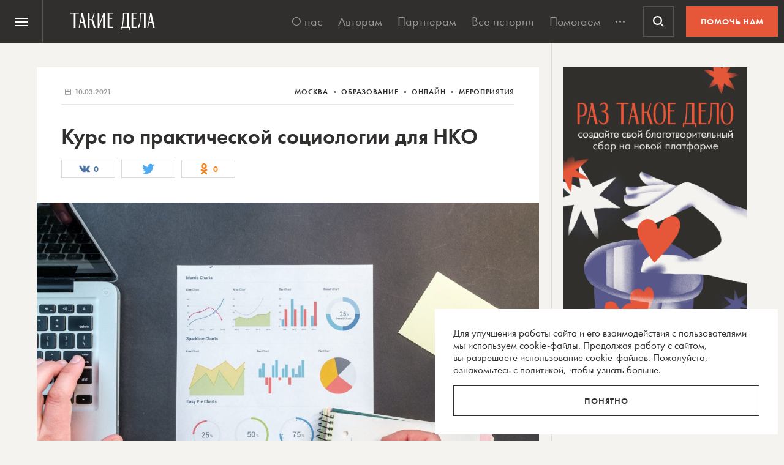

--- FILE ---
content_type: text/html; charset=UTF-8
request_url: https://takiedela.ru/afisha/prakticheskaya-sociologiya/
body_size: 43108
content:


<!DOCTYPE html>
<html lang="ru-RU">
<head>
    <title>Курс по практической социологии для НКО | Такие дела</title>
    <meta charset="UTF-8">
    <meta http-equiv="X-UA-Compatible" content="IE=edge">
    <meta name="yandex-verification" content="5fb8611ef6b83dbd">
    <meta property="fb:app_id" content="1457910984506503">
    <meta name="SKYPE_TOOLBAR" content="SKYPE_TOOLBAR_PARSER_COMPATIBLE"/>
	<meta name="telegram:channel" content="@takiedela">
	<meta name="viewport" content="width=device-width, initial-scale=1" />
	<meta name="format-detection" content="telephone=no">
    <!-- Anti-flicker snippet (recommended)  -->
    <style>.async-hide { opacity: 0 !important} </style>
    <script>(function(a,s,y,n,c,h,i,d,e){s.className+=' '+y;h.start=1*new Date;
            h.end=i=function(){s.className=s.className.replace(RegExp(' ?'+y),'')};
            (a[n]=a[n]||[]).hide=h;setTimeout(function(){i();h.end=null},c);h.timeout=c;
        })(window,document.documentElement,'async-hide','dataLayer',1000,
            {'OPT-5VCPZKR':true});</script>

        <meta name="theme-color" content="#ffffff">
        <meta name="msapplication-TileColor" content="#ffffff">
        <meta name="msapplication-TileImage" content="https://takiedela.ru/wp-content/themes/takiedela/assets/image/icons/ms-icon-144x144.png">

        <link rel="icon" type="image/x-icon" href="https://takiedela.ru/wp-content/themes/takiedela/assets/image/icons/favicon.ico">
        <link rel="shortcut icon" type="image/x-icon" href="https://takiedela.ru/wp-content/themes/takiedela/assets/image/icons/favicon.ico">
        <link rel="icon" type="image/png" href="https://takiedela.ru/wp-content/themes/takiedela/assets/image/icons/favicon-16x16.png" sizes="16x16">
        <link rel="icon" type="image/png" href="https://takiedela.ru/wp-content/themes/takiedela/assets/image/icons/favicon-32x32.png" sizes="32x32">
        <link rel="icon" type="image/png" href="https://takiedela.ru/wp-content/themes/takiedela/assets/image/icons/favicon-96x96.png" sizes="96x96">
        <link rel="icon" type="image/png" href="https://takiedela.ru/wp-content/themes/takiedela/assets/image/icons/android-icon-192x192.png" sizes="192x192">

        <link rel="apple-touch-icon" href="https://takiedela.ru/wp-content/themes/takiedela/assets/image/icons/apple-touch-icon.png">
        <link rel="apple-touch-icon-precomposed" href="https://takiedela.ru/wp-content/themes/takiedela/assets/image/icons/apple-touch-icon-precomposed.png">
        <link rel="apple-touch-icon" sizes="57x57" href="https://takiedela.ru/wp-content/themes/takiedela/assets/image/icons/apple-touch-icon-57x57.png">
        <link rel="apple-touch-icon" sizes="60x60" href="https://takiedela.ru/wp-content/themes/takiedela/assets/image/icons/apple-touch-icon-60x60.png">
        <link rel="apple-touch-icon" sizes="72x72" href="https://takiedela.ru/wp-content/themes/takiedela/assets/image/icons/apple-touch-icon-72x72.png">
        <link rel="apple-touch-icon" sizes="76x76" href="https://takiedela.ru/wp-content/themes/takiedela/assets/image/icons/apple-touch-icon-76x76.png">
        <link rel="apple-touch-icon" sizes="114x114" href="https://takiedela.ru/wp-content/themes/takiedela/assets/image/icons/apple-touch-icon-114x114.png">
        <link rel="apple-touch-icon" sizes="120x120" href="https://takiedela.ru/wp-content/themes/takiedela/assets/image/icons/apple-touch-icon-120x120.png">
        <link rel="apple-touch-icon" sizes="144x144" href="https://takiedela.ru/wp-content/themes/takiedela/assets/image/icons/apple-touch-icon-144x144.png">
        <link rel="apple-touch-icon" sizes="152x152" href="https://takiedela.ru/wp-content/themes/takiedela/assets/image/icons/apple-touch-icon-152x152.png">
        <link rel="apple-touch-icon" sizes="167x167" href="https://takiedela.ru/wp-content/themes/takiedela/assets/image/icons/apple-touch-icon-167x167.png">
        <link rel="apple-touch-icon" sizes="180x180" href="https://takiedela.ru/wp-content/themes/takiedela/assets/image/icons/apple-touch-icon-180x180.png">
        <link rel="apple-touch-icon" sizes="192x192" href="https://takiedela.ru/wp-content/themes/takiedela/assets/image/icons/apple-touch-icon-192x192.png">

        <meta name="msapplication-config" content="https://takiedela.ru/wp-content/themes/takiedela/assets/image/icons/browserconfig.xml">
        <link rel="manifest" href="/manifest.json">
        <link rel="stylesheet" id="td_fonts.css" href="https://takiedela.ru/fonts/td_fonts.css" type="text/css" media="all">


    <link rel="profile" href="http://gmpg.org/xfn/11">
    <link rel="pingback" href="https://takiedela.ru/xmlrpc.php">

    


    <meta property="description" content="Курс по практической социологии для НКО">

    <meta property="og:title" content="Курс по практической социологии для НКО">
    <meta property="twitter:title" content="Курс по практической социологии для НКО">
<meta property="og:description" content="">
<meta property="twitter:description" content="">
<meta property="og:type" content="article">
    <meta property="article:publisher" content="https://www.facebook.com/takiedelaru">

    <meta property="og:image:width" content="1280">
    <meta property="og:image:height" content="848">

    <meta property="og:image"
          content="https://takiedela.ru/wp-content/themes/takiedela/assets/image/share/afisha.png?rev=1502202108553636">
    <meta property="twitter:image:src"
          content="https://takiedela.ru/wp-content/themes/takiedela/assets/image/share/afisha.png?rev=1502202108553636">
    <meta property="twitter:image"
          content="https://takiedela.ru/wp-content/themes/takiedela/assets/image/share/afisha.png?rev=1502202108553636">


    <meta property="twitter:card" content="summary_large_image">
    <meta property="twitter:title" content="Курс по практической социологии для НКО">
    <meta property="twitter:description"
          content="Курс по практической социологии для НКО">
    <meta property="twitter:site" content="@takiedelaru">
    <meta property="twitter:creator" content="@takiedelaru">
    

    <meta property="og:published_date" content="2021-02-12">



    <!-- Microdata for Google news-->
    <script type="application/ld+json">
		{
		"@context": "http://schema.org",
		"@type": "NewsArticle",
		"headline": "Курс по практической социологии для НКО",
		"author": "Александра Садыкова",
		"publisher": {
			"@type": "Organization",
			"name": "Такие дела",
			"logo": {
				"@type": "ImageObject",
				"url": "https://takiedela.ru/wp-content/themes/takiedela/assets/image/share/facebook-thumb.jpg"
			}
		},
				"image": "https://takiedela.ru/wp-content/themes/takiedela/assets/image/share/afisha.png?rev=15022021085536",
				"datePublished": "12. 02. 2021",
		"dateModified": "2021-02-15",
		"mainEntityOfPage": "https://takiedela.ru/afisha/prakticheskaya-sociologiya/"
		}

    </script>
    
        <!--<script async src="https://cdn.onthe.io/io.js/7NbEKIho8gBN"></script>-->


<script>
    window._io_config = window._io_config || {};
    window._io_config["0.2.0"] = window._io_config["0.2.0"] || [];
    window._io_config["0.2.0"].push({
        page_url: "https://takiedela.ru/afisha/prakticheskaya-sociologiya/",
        page_url_canonical: "https://takiedela.ru/afisha/prakticheskaya-sociologiya/",
        page_title: 'Курс по практической социологии для НКО | Такие дела',
                page_type: "default",
                page_language: "ru",
                                article_authors: ["Александра Садыкова"],
                        article_type: "events",
        article_word_count: "116",
            });
</script>
    <!-- Google Tag Manager -->
        <script>(function(w,d,s,l,i){w[l]=w[l]||[];w[l].push({'gtm.start':
        new Date().getTime(),event:'gtm.js'});var f=d.getElementsByTagName(s)[0],
        j=d.createElement(s),dl=l!='dataLayer'?'&l='+l:'';j.async=true;j.src=
        'https://www.googletagmanager.com/gtm.js?id='+i+dl;f.parentNode.insertBefore(j,f);
        })(window,document,'script','dataLayer','GTM-T2ZT6T5');</script>
    <!-- End Google Tag Manager -->
    <!-- Facebook Pixel Code -->
	    <!-- DO NOT MODIFY -->
    <!-- End Facebook Pixel Code -->

    <!--[if IE]>
        <![endif]-->
	    <script>
        var disqus_identifier = 'https://takiedela.ru/afisha/prakticheskaya-sociologiya/';
    </script>
		<!-- Adfox для подключения рекламы -->
	<script>window.yaContextCb = window.yaContextCb || []</script>
	<script src="https://yandex.ru/ads/system/context.js" async></script>
    <script type="text/javascript">!function(){var t=document.createElement("script");t.type="text/javascript",t.async=!0,t.src='https://vk.com/js/api/openapi.js?169',t.onload=function(){VK.Retargeting.Init("VK-RTRG-1257965-6gMrP"),VK.Retargeting.Hit()},document.head.appendChild(t)}();</script>
    <noscript><img src="https://vk.com/rtrg?p=VK-RTRG-1257965-6gMrP" style="position:fixed; left:-999px;" alt=""/></noscript>
    <meta name='robots' content='index, follow, max-image-preview:large, max-snippet:-1, max-video-preview:-1' />

	<!-- This site is optimized with the Yoast SEO plugin v20.13 - https://yoast.com/wordpress/plugins/seo/ -->
	<link rel="canonical" href="https://takiedela.ru/afisha/prakticheskaya-sociologiya/" />
	<meta property="og:locale" content="ru_RU" />
	<meta property="og:type" content="article" />
	<meta property="og:title" content="Курс по практической социологии для НКО | Такие дела" />
	<meta property="og:description" content="С 18 марта по 29 апреля некоммерческие организации из Москвы смогут прослушать онлайн-курс от преподавателей ВШЭ по практической социологии. Сотрудники НКО получат базовые прикладные навыки в социологии и аналитике, которые необходимы для разработки эффективных социальных проектов. На курсе из семи занятий представители НКО научатся проводить собственные социологические исследования, чтобы лучше понимать запросы своих подопечных, мотивы волонтеров [&hellip;]" />
	<meta property="og:url" content="https://takiedela.ru/afisha/prakticheskaya-sociologiya/" />
	<meta property="og:site_name" content="Такие дела" />
	<meta property="article:publisher" content="https://www.facebook.com/takiedelaru/" />
	<meta property="article:modified_time" content="2021-02-15T08:55:36+00:00" />
	<meta property="og:image" content="https://takiedela.ru/wp-content/uploads/2021/02/socioloniya.jpg" />
	<meta property="og:image:width" content="1880" />
	<meta property="og:image:height" content="1245" />
	<meta property="og:image:type" content="image/jpeg" />
	<meta name="twitter:card" content="summary_large_image" />
	<meta name="twitter:site" content="@takiedelaru" />
	<script type="application/ld+json" class="yoast-schema-graph">{"@context":"https://schema.org","@graph":[{"@type":"WebPage","@id":"https://takiedela.ru/afisha/prakticheskaya-sociologiya/","url":"https://takiedela.ru/afisha/prakticheskaya-sociologiya/","name":"Курс по практической социологии для НКО | Такие дела","isPartOf":{"@id":"https://takiedela.ru/#website"},"primaryImageOfPage":{"@id":"https://takiedela.ru/afisha/prakticheskaya-sociologiya/#primaryimage"},"image":{"@id":"https://takiedela.ru/afisha/prakticheskaya-sociologiya/#primaryimage"},"thumbnailUrl":"https://takiedela.ru/wp-content/uploads/2021/02/socioloniya.jpg","datePublished":"2021-02-12T12:03:45+00:00","dateModified":"2021-02-15T08:55:36+00:00","breadcrumb":{"@id":"https://takiedela.ru/afisha/prakticheskaya-sociologiya/#breadcrumb"},"inLanguage":"ru-RU","potentialAction":[{"@type":"ReadAction","target":["https://takiedela.ru/afisha/prakticheskaya-sociologiya/"]}]},{"@type":"ImageObject","inLanguage":"ru-RU","@id":"https://takiedela.ru/afisha/prakticheskaya-sociologiya/#primaryimage","url":"https://takiedela.ru/wp-content/uploads/2021/02/socioloniya.jpg","contentUrl":"https://takiedela.ru/wp-content/uploads/2021/02/socioloniya.jpg","width":1880,"height":1245},{"@type":"BreadcrumbList","@id":"https://takiedela.ru/afisha/prakticheskaya-sociologiya/#breadcrumb","itemListElement":[{"@type":"ListItem","position":1,"name":"Home","item":"https://takiedela.ru/"},{"@type":"ListItem","position":2,"name":"Календарь","item":"https://takiedela.ru/afisha/"},{"@type":"ListItem","position":3,"name":"Курс по практической социологии для НКО"}]},{"@type":"WebSite","@id":"https://takiedela.ru/#website","url":"https://takiedela.ru/","name":"Такие дела","description":"Мы вернём в журналистику человека","publisher":{"@id":"https://takiedela.ru/#organization"},"potentialAction":[{"@type":"SearchAction","target":{"@type":"EntryPoint","urlTemplate":"https://takiedela.ru/?s={search_term_string}"},"query-input":"required name=search_term_string"}],"inLanguage":"ru-RU"},{"@type":"Organization","@id":"https://takiedela.ru/#organization","name":"Такие дела","url":"https://takiedela.ru/","logo":{"@type":"ImageObject","inLanguage":"ru-RU","@id":"https://takiedela.ru/#/schema/logo/image/","url":"https://takiedela.ru/wp-content/uploads/2023/04/biglogotd-min.png","contentUrl":"https://takiedela.ru/wp-content/uploads/2023/04/biglogotd-min.png","width":360,"height":76,"caption":"Такие дела"},"image":{"@id":"https://takiedela.ru/#/schema/logo/image/"},"sameAs":["https://www.facebook.com/takiedelaru/","https://twitter.com/takiedelaru","https://vk.com/takiedela_ru"]}]}</script>
	<!-- / Yoast SEO plugin. -->


<script type="text/javascript">
window._wpemojiSettings = {"baseUrl":"https:\/\/s.w.org\/images\/core\/emoji\/14.0.0\/72x72\/","ext":".png","svgUrl":"https:\/\/s.w.org\/images\/core\/emoji\/14.0.0\/svg\/","svgExt":".svg","source":{"concatemoji":"https:\/\/takiedela.ru\/wp-includes\/js\/wp-emoji-release.min.js?ver=6.1.1"}};
/*! This file is auto-generated */
!function(e,a,t){var n,r,o,i=a.createElement("canvas"),p=i.getContext&&i.getContext("2d");function s(e,t){var a=String.fromCharCode,e=(p.clearRect(0,0,i.width,i.height),p.fillText(a.apply(this,e),0,0),i.toDataURL());return p.clearRect(0,0,i.width,i.height),p.fillText(a.apply(this,t),0,0),e===i.toDataURL()}function c(e){var t=a.createElement("script");t.src=e,t.defer=t.type="text/javascript",a.getElementsByTagName("head")[0].appendChild(t)}for(o=Array("flag","emoji"),t.supports={everything:!0,everythingExceptFlag:!0},r=0;r<o.length;r++)t.supports[o[r]]=function(e){if(p&&p.fillText)switch(p.textBaseline="top",p.font="600 32px Arial",e){case"flag":return s([127987,65039,8205,9895,65039],[127987,65039,8203,9895,65039])?!1:!s([55356,56826,55356,56819],[55356,56826,8203,55356,56819])&&!s([55356,57332,56128,56423,56128,56418,56128,56421,56128,56430,56128,56423,56128,56447],[55356,57332,8203,56128,56423,8203,56128,56418,8203,56128,56421,8203,56128,56430,8203,56128,56423,8203,56128,56447]);case"emoji":return!s([129777,127995,8205,129778,127999],[129777,127995,8203,129778,127999])}return!1}(o[r]),t.supports.everything=t.supports.everything&&t.supports[o[r]],"flag"!==o[r]&&(t.supports.everythingExceptFlag=t.supports.everythingExceptFlag&&t.supports[o[r]]);t.supports.everythingExceptFlag=t.supports.everythingExceptFlag&&!t.supports.flag,t.DOMReady=!1,t.readyCallback=function(){t.DOMReady=!0},t.supports.everything||(n=function(){t.readyCallback()},a.addEventListener?(a.addEventListener("DOMContentLoaded",n,!1),e.addEventListener("load",n,!1)):(e.attachEvent("onload",n),a.attachEvent("onreadystatechange",function(){"complete"===a.readyState&&t.readyCallback()})),(e=t.source||{}).concatemoji?c(e.concatemoji):e.wpemoji&&e.twemoji&&(c(e.twemoji),c(e.wpemoji)))}(window,document,window._wpemojiSettings);
</script>
<style type="text/css">
img.wp-smiley,
img.emoji {
	display: inline !important;
	border: none !important;
	box-shadow: none !important;
	height: 1em !important;
	width: 1em !important;
	margin: 0 0.07em !important;
	vertical-align: -0.1em !important;
	background: none !important;
	padding: 0 !important;
}
</style>
	<link rel='stylesheet' id='wp-block-library-css' href='https://takiedela.ru/wp-includes/css/dist/block-library/style.min.css?ver=6.1.1' type='text/css' media='all' />
<link rel='stylesheet' id='classic-theme-styles-css' href='https://takiedela.ru/wp-includes/css/classic-themes.min.css?ver=1' type='text/css' media='all' />
<style id='global-styles-inline-css' type='text/css'>
body{--wp--preset--color--black: #000000;--wp--preset--color--cyan-bluish-gray: #abb8c3;--wp--preset--color--white: #ffffff;--wp--preset--color--pale-pink: #f78da7;--wp--preset--color--vivid-red: #cf2e2e;--wp--preset--color--luminous-vivid-orange: #ff6900;--wp--preset--color--luminous-vivid-amber: #fcb900;--wp--preset--color--light-green-cyan: #7bdcb5;--wp--preset--color--vivid-green-cyan: #00d084;--wp--preset--color--pale-cyan-blue: #8ed1fc;--wp--preset--color--vivid-cyan-blue: #0693e3;--wp--preset--color--vivid-purple: #9b51e0;--wp--preset--gradient--vivid-cyan-blue-to-vivid-purple: linear-gradient(135deg,rgba(6,147,227,1) 0%,rgb(155,81,224) 100%);--wp--preset--gradient--light-green-cyan-to-vivid-green-cyan: linear-gradient(135deg,rgb(122,220,180) 0%,rgb(0,208,130) 100%);--wp--preset--gradient--luminous-vivid-amber-to-luminous-vivid-orange: linear-gradient(135deg,rgba(252,185,0,1) 0%,rgba(255,105,0,1) 100%);--wp--preset--gradient--luminous-vivid-orange-to-vivid-red: linear-gradient(135deg,rgba(255,105,0,1) 0%,rgb(207,46,46) 100%);--wp--preset--gradient--very-light-gray-to-cyan-bluish-gray: linear-gradient(135deg,rgb(238,238,238) 0%,rgb(169,184,195) 100%);--wp--preset--gradient--cool-to-warm-spectrum: linear-gradient(135deg,rgb(74,234,220) 0%,rgb(151,120,209) 20%,rgb(207,42,186) 40%,rgb(238,44,130) 60%,rgb(251,105,98) 80%,rgb(254,248,76) 100%);--wp--preset--gradient--blush-light-purple: linear-gradient(135deg,rgb(255,206,236) 0%,rgb(152,150,240) 100%);--wp--preset--gradient--blush-bordeaux: linear-gradient(135deg,rgb(254,205,165) 0%,rgb(254,45,45) 50%,rgb(107,0,62) 100%);--wp--preset--gradient--luminous-dusk: linear-gradient(135deg,rgb(255,203,112) 0%,rgb(199,81,192) 50%,rgb(65,88,208) 100%);--wp--preset--gradient--pale-ocean: linear-gradient(135deg,rgb(255,245,203) 0%,rgb(182,227,212) 50%,rgb(51,167,181) 100%);--wp--preset--gradient--electric-grass: linear-gradient(135deg,rgb(202,248,128) 0%,rgb(113,206,126) 100%);--wp--preset--gradient--midnight: linear-gradient(135deg,rgb(2,3,129) 0%,rgb(40,116,252) 100%);--wp--preset--duotone--dark-grayscale: url('#wp-duotone-dark-grayscale');--wp--preset--duotone--grayscale: url('#wp-duotone-grayscale');--wp--preset--duotone--purple-yellow: url('#wp-duotone-purple-yellow');--wp--preset--duotone--blue-red: url('#wp-duotone-blue-red');--wp--preset--duotone--midnight: url('#wp-duotone-midnight');--wp--preset--duotone--magenta-yellow: url('#wp-duotone-magenta-yellow');--wp--preset--duotone--purple-green: url('#wp-duotone-purple-green');--wp--preset--duotone--blue-orange: url('#wp-duotone-blue-orange');--wp--preset--font-size--small: 13px;--wp--preset--font-size--medium: 20px;--wp--preset--font-size--large: 36px;--wp--preset--font-size--x-large: 42px;--wp--preset--spacing--20: 0.44rem;--wp--preset--spacing--30: 0.67rem;--wp--preset--spacing--40: 1rem;--wp--preset--spacing--50: 1.5rem;--wp--preset--spacing--60: 2.25rem;--wp--preset--spacing--70: 3.38rem;--wp--preset--spacing--80: 5.06rem;}:where(.is-layout-flex){gap: 0.5em;}body .is-layout-flow > .alignleft{float: left;margin-inline-start: 0;margin-inline-end: 2em;}body .is-layout-flow > .alignright{float: right;margin-inline-start: 2em;margin-inline-end: 0;}body .is-layout-flow > .aligncenter{margin-left: auto !important;margin-right: auto !important;}body .is-layout-constrained > .alignleft{float: left;margin-inline-start: 0;margin-inline-end: 2em;}body .is-layout-constrained > .alignright{float: right;margin-inline-start: 2em;margin-inline-end: 0;}body .is-layout-constrained > .aligncenter{margin-left: auto !important;margin-right: auto !important;}body .is-layout-constrained > :where(:not(.alignleft):not(.alignright):not(.alignfull)){max-width: var(--wp--style--global--content-size);margin-left: auto !important;margin-right: auto !important;}body .is-layout-constrained > .alignwide{max-width: var(--wp--style--global--wide-size);}body .is-layout-flex{display: flex;}body .is-layout-flex{flex-wrap: wrap;align-items: center;}body .is-layout-flex > *{margin: 0;}:where(.wp-block-columns.is-layout-flex){gap: 2em;}.has-black-color{color: var(--wp--preset--color--black) !important;}.has-cyan-bluish-gray-color{color: var(--wp--preset--color--cyan-bluish-gray) !important;}.has-white-color{color: var(--wp--preset--color--white) !important;}.has-pale-pink-color{color: var(--wp--preset--color--pale-pink) !important;}.has-vivid-red-color{color: var(--wp--preset--color--vivid-red) !important;}.has-luminous-vivid-orange-color{color: var(--wp--preset--color--luminous-vivid-orange) !important;}.has-luminous-vivid-amber-color{color: var(--wp--preset--color--luminous-vivid-amber) !important;}.has-light-green-cyan-color{color: var(--wp--preset--color--light-green-cyan) !important;}.has-vivid-green-cyan-color{color: var(--wp--preset--color--vivid-green-cyan) !important;}.has-pale-cyan-blue-color{color: var(--wp--preset--color--pale-cyan-blue) !important;}.has-vivid-cyan-blue-color{color: var(--wp--preset--color--vivid-cyan-blue) !important;}.has-vivid-purple-color{color: var(--wp--preset--color--vivid-purple) !important;}.has-black-background-color{background-color: var(--wp--preset--color--black) !important;}.has-cyan-bluish-gray-background-color{background-color: var(--wp--preset--color--cyan-bluish-gray) !important;}.has-white-background-color{background-color: var(--wp--preset--color--white) !important;}.has-pale-pink-background-color{background-color: var(--wp--preset--color--pale-pink) !important;}.has-vivid-red-background-color{background-color: var(--wp--preset--color--vivid-red) !important;}.has-luminous-vivid-orange-background-color{background-color: var(--wp--preset--color--luminous-vivid-orange) !important;}.has-luminous-vivid-amber-background-color{background-color: var(--wp--preset--color--luminous-vivid-amber) !important;}.has-light-green-cyan-background-color{background-color: var(--wp--preset--color--light-green-cyan) !important;}.has-vivid-green-cyan-background-color{background-color: var(--wp--preset--color--vivid-green-cyan) !important;}.has-pale-cyan-blue-background-color{background-color: var(--wp--preset--color--pale-cyan-blue) !important;}.has-vivid-cyan-blue-background-color{background-color: var(--wp--preset--color--vivid-cyan-blue) !important;}.has-vivid-purple-background-color{background-color: var(--wp--preset--color--vivid-purple) !important;}.has-black-border-color{border-color: var(--wp--preset--color--black) !important;}.has-cyan-bluish-gray-border-color{border-color: var(--wp--preset--color--cyan-bluish-gray) !important;}.has-white-border-color{border-color: var(--wp--preset--color--white) !important;}.has-pale-pink-border-color{border-color: var(--wp--preset--color--pale-pink) !important;}.has-vivid-red-border-color{border-color: var(--wp--preset--color--vivid-red) !important;}.has-luminous-vivid-orange-border-color{border-color: var(--wp--preset--color--luminous-vivid-orange) !important;}.has-luminous-vivid-amber-border-color{border-color: var(--wp--preset--color--luminous-vivid-amber) !important;}.has-light-green-cyan-border-color{border-color: var(--wp--preset--color--light-green-cyan) !important;}.has-vivid-green-cyan-border-color{border-color: var(--wp--preset--color--vivid-green-cyan) !important;}.has-pale-cyan-blue-border-color{border-color: var(--wp--preset--color--pale-cyan-blue) !important;}.has-vivid-cyan-blue-border-color{border-color: var(--wp--preset--color--vivid-cyan-blue) !important;}.has-vivid-purple-border-color{border-color: var(--wp--preset--color--vivid-purple) !important;}.has-vivid-cyan-blue-to-vivid-purple-gradient-background{background: var(--wp--preset--gradient--vivid-cyan-blue-to-vivid-purple) !important;}.has-light-green-cyan-to-vivid-green-cyan-gradient-background{background: var(--wp--preset--gradient--light-green-cyan-to-vivid-green-cyan) !important;}.has-luminous-vivid-amber-to-luminous-vivid-orange-gradient-background{background: var(--wp--preset--gradient--luminous-vivid-amber-to-luminous-vivid-orange) !important;}.has-luminous-vivid-orange-to-vivid-red-gradient-background{background: var(--wp--preset--gradient--luminous-vivid-orange-to-vivid-red) !important;}.has-very-light-gray-to-cyan-bluish-gray-gradient-background{background: var(--wp--preset--gradient--very-light-gray-to-cyan-bluish-gray) !important;}.has-cool-to-warm-spectrum-gradient-background{background: var(--wp--preset--gradient--cool-to-warm-spectrum) !important;}.has-blush-light-purple-gradient-background{background: var(--wp--preset--gradient--blush-light-purple) !important;}.has-blush-bordeaux-gradient-background{background: var(--wp--preset--gradient--blush-bordeaux) !important;}.has-luminous-dusk-gradient-background{background: var(--wp--preset--gradient--luminous-dusk) !important;}.has-pale-ocean-gradient-background{background: var(--wp--preset--gradient--pale-ocean) !important;}.has-electric-grass-gradient-background{background: var(--wp--preset--gradient--electric-grass) !important;}.has-midnight-gradient-background{background: var(--wp--preset--gradient--midnight) !important;}.has-small-font-size{font-size: var(--wp--preset--font-size--small) !important;}.has-medium-font-size{font-size: var(--wp--preset--font-size--medium) !important;}.has-large-font-size{font-size: var(--wp--preset--font-size--large) !important;}.has-x-large-font-size{font-size: var(--wp--preset--font-size--x-large) !important;}
.wp-block-navigation a:where(:not(.wp-element-button)){color: inherit;}
:where(.wp-block-columns.is-layout-flex){gap: 2em;}
.wp-block-pullquote{font-size: 1.5em;line-height: 1.6;}
</style>
<link rel='stylesheet' id='avatar-manager-css' href='https://takiedela.ru/wp-content/plugins/avatar-manager/assets/css/avatar-manager.min.css?ver=1.2.1' type='text/css' media='all' />
<link rel='stylesheet' id='jquery.ui-datepicker-css' href='https://takiedela.ru/wp-content/themes/takiedela/assets/css/jquery.ui-datepicker.css?ver=6adba9611337eb3e8a75577ac9b1840e' type='text/css' media='all' />
<link rel='stylesheet' id='donate_form-css' href='https://takiedela.ru/wp-content/themes/takiedela/assets/css/donate_form.css?ver=e5b826b335d575ce0b8d02a58e1d771d' type='text/css' media='all' />
<link rel='stylesheet' id='new-donate-form-css' href='https://takiedela.ru/wp-content/themes/takiedela/assets/css/new-donate-form.css?ver=6adba9611337eb3e8a75577ac9b1840e' type='text/css' media='all' />
<link rel='stylesheet' id='single-css' href='https://takiedela.ru/wp-content/themes/takiedela/assets/css/single.css?ver=6adba9611337eb3e8a75577ac9b1840e' type='text/css' media='all' />
<script type='text/javascript' id='jquery-core-js-extra'>
/* <![CDATA[ */
var td_ajax = {"ajax_url":"https:\/\/takiedela.ru\/wp-admin\/admin-ajax.php"};
var td_lk_api = {"server":"https:\/\/my.nuzhnapomosh.ru\/"};
/* ]]> */
</script>
<script type='text/javascript' src='https://takiedela.ru/wp-content/themes/takiedela/assets/js/jquery-2.2.2.min.js?ver=2.2.2' id='jquery-core-js'></script>
<script type='text/javascript' src='https://takiedela.ru/wp-content/themes/takiedela/assets/js/jquery-migrate-1.2.1.js?ver=1.2.1' id='jquery-migrate-js'></script>
<link rel="https://api.w.org/" href="https://takiedela.ru/wp-json/" /><link rel="EditURI" type="application/rsd+xml" title="RSD" href="https://takiedela.ru/xmlrpc.php?rsd" />
<link rel="wlwmanifest" type="application/wlwmanifest+xml" href="https://takiedela.ru/wp-includes/wlwmanifest.xml" />
<meta name="generator" content="WordPress 6.1.1" />
<link rel='shortlink' href='https://takiedela.ru/?p=231922' />
<link rel="alternate" type="application/json+oembed" href="https://takiedela.ru/wp-json/oembed/1.0/embed?url=https%3A%2F%2Ftakiedela.ru%2Fafisha%2Fprakticheskaya-sociologiya%2F" />
<link rel="alternate" type="text/xml+oembed" href="https://takiedela.ru/wp-json/oembed/1.0/embed?url=https%3A%2F%2Ftakiedela.ru%2Fafisha%2Fprakticheskaya-sociologiya%2F&#038;format=xml" />
<!-- Нет версии AMPHTML для этого URL. --></head>
<body>
<div class="np-cookie-notice is-hidden js-np-cookie-notice" role="dialog" aria-modal="false" aria-label="Соглашение с использованием cookie-файлов">
    <p class="np-cookie-notice__text">
        Для улучшения работы сайта и&nbsp;его взаимодействия с&nbsp;пользователями мы&nbsp;используем cookie-файлы.
        Продолжая работу с
        сайтом, вы&nbsp;разрешаете использование cookie-файлов. Пожалуйста,
        <a class="link-line" href="https://nuzhnapomosh.ru/cookie-notice-faq"
           target="_blank" rel="noopener" title="Ознакомиться с политикой">ознакомьтесь с&nbsp;политикой</a>, чтобы
        узнать больше.
    </p>
    <button title="Понял политику" class="np-button np-button_border-black np-cookie-notice__button js-np-cookie-notice-btn">Понятно</button>
</div>
<div id="td-donate-modal" class="np-cookie-notice td-donate-notice is-hidden js-td-donate-notice" role="dialog" aria-modal="false" aria-label="Помогите ТАКИМ ДЕЛАМ выжить после отключения приема платежей">
    <button type="button" class="np-button np-button_white np-button_nobackground b-offer-popup-social__close td-donate-modal__close">
        <svg width="30" height="30" viewBox="0 0 30 30" fill="none" xmlns="http://www.w3.org/2000/svg">
            <path fill-rule="evenodd" clip-rule="evenodd" d="M5.41421 4.00002L4 5.41423L13.5858 15L4 24.5858L5.41421 26L15 16.4142L24.5857 26L26 24.5858L16.4142 15L26 5.41423L24.5857 4.00002L15 13.5858L5.41421 4.00002Z" fill="currentColor"></path>
        </svg>
    </button>
    <b>Помогите «Таким делам» продолжить работу.</b>
    <p class="np-cookie-notice__text">
        Новые тексты появляются благодаря вашим пожертвованиям. Но мы лишились почти всех регулярных пожертвований из-за вынужденной смены платежной системы.
    </p>
    <a href="/2024/08/mozhete-pomoch-takim-delam/?ref=help_modal" class="np-button np-button_border-red np-cookie-notice__button js-td-donate-modal-btn">ПОДДЕРЖАТЬ</a>
</div>
<style>
.td-donate-notice {
    right: 10px;
    bottom: 10px;
    background-color: var(--np-black) !important;
    color: var(--np-white);
    z-index: 1005;
}
.td-donate-notice p {
    margin-top: 15px;
}
</style><!-- Google Tag Manager (noscript) -->
<noscript><iframe src="https://www.googletagmanager.com/ns.html?id=GTM-T2ZT6T5";
height="0" width="0" style="display:none;visibility:hidden"></iframe></noscript>
<!-- End Google Tag Manager (noscript) -->
<script async src="https://www.googletagmanager.com/gtag/js?id=UA-34508497-2"></script>
<script>
	window.dataLayer = window.dataLayer || [];
	function gtag(){dataLayer.push(arguments);}
	gtag('js', new Date());
	gtag('config', 'UA-34508497-2');
</script>
<!-- // Global site tag (gtag.js) - Google Analytics -->

<!-- Global site tag (gtag.js) - Google Analytics -->
<script async src="https://www.googletagmanager.com/gtag/js?id=G-HD1Q596416"></script>
<script>
    window.dataLayer = window.dataLayer || [];
    function gtag(){dataLayer.push(arguments);}
    gtag('js', new Date());

    gtag('config', 'G-HD1Q596416');
</script>
<!-- Global site tag (gtag.js) - Google Analytics end-->




<header class="np-header js-np-header np-header_td" role="menubar">
	<nav class="np-header__nav js-np-header-nav" aria-label="Основная навигация">
		<button class="np-header__burger np-header__button np-header__button_hamburger js-np-header-button-menu"
				id="np-header-button-hamburger"
				aria-expanded="false"
				aria-haspopup="true"
				aria-controls="np-menu-dropdown"
				role="menuitem"
				type="button">
			<span class="np-header__burger-line np-header__burger-line_top"></span>
			<span class="np-header__burger-line np-header__burger-line_middle"></span>
			<span class="np-header__burger-line np-header__burger-line_bottom"></span>
			<span class="visually-hidden">Меню</span>
		</button>
		<a href="/"
		   class="np-header__logo np-header__logo_td">
			<span class="visually-hidden">На главную Такие дела</span>
		</a>
		<ul class="np-header__menu js-np-header-menu np-header__menu_td">
			<li><a class="np-header__menu-link"
			   href="/about/">О&nbsp;нас</a></li>
		<li><a class="np-header__menu-link"
			   href="/editors/for-authors/">Авторам</a></li>
		<li><a class="np-header__menu-link"
			   href="/partnership/">Партнерам</a></li>
					<li><a class="np-header__menu-link"
				   href="/stories/">Все истории</a></li>
			<li><a class="np-header__menu-link"
				   href="/pomogaem/">Помогаем</a></li>
			<li><a class="np-header__menu-link"
				   href="/stories/instructions/">Инструкции</a></li>
			<li><a class="np-header__menu-link"
				   href="/video/">Видео</a></li>
			<li><a class="np-header__menu-link is-active"
				   href="/afisha/">Афиша</a></li>
				<li class="np-header__menu-more">
		<button class="np-header__menu-more-btn js-np-header-button-more">
			<span class="visually-hidden">Развернуть меню</span>
		</button>
	</li>
</ul>
					<button class="np-header__button np-header__button_search js-np-header-button-search"
					type="button"
					aria-haspopup="true"
					role="menuitem"
					aria-controls="np-menu-overlay">
				<span class="visually-hidden">Поиск</span>
			</button>
				            <a href="https://auth.nuzhnapomosh.ru/login?referer=https://takiedela.ru/afisha/prakticheskaya-sociologiya/"
               class="np-header__button np-header__button_user-unauthorized js-np-header-button-auth is-disabled">
                <span>войти</span>
            </a>
        		<a class="np-header__help"
		   href="/donate/">
			Помочь нам		</a>
	</nav>
	<!-- dropdown-aside -->
	<nav class="np-header__dropdown-aside js-np-header-dropdown-aside"
		 id="np-menu-dropdown"
		 role="listbox"
		 tabindex="-1"
		 aria-labelledby="np-header-button-hamburger">
		<div class="np-header-aside">
			<div class="np-header-aside__block">
				<ul class="np-header__menu-mobile">
			<li><a class="np-header__menu-link" href="/about/">О&nbsp;нас</a></li>
		<li><a class="np-header__menu-link" href="/editors/for-authors/">Авторам</a></li>
		<li><a class="np-header__menu-link" href="/partnership/">Партнерам</a></li>
    	<li><a class="np-header__menu-link" href="/stories/">Все истории</a></li>
		<li><a class="np-header__menu-link" href="/pomogaem/">Помогаем</a></li>
		<li><a class="np-header__menu-link" href="/stories/instructions/">Инструкции</a></li>
		<li><a class="np-header__menu-link" href="/video/">Видео</a></li>
		<li><a class="np-header__menu-link" href="/afisha/">Афиша</a></li>
			</ul>
				<a href="/" class="np-header__title np-header__title_main">Такие дела</a>
				<p>Медиа, которое рассказывает о&nbsp;социальных проблемах и&nbsp;людях, которые с&nbsp;ними сталкиваются</p>
									<form class="np-header__search" action="/" method="get">
						<div class="np-header__field-wrap np-header__field-wrap_shaddow">
							<input type="search" class="np-header__field" placeholder="Искать" name="s">
							<button type="submit" class="np-header__button np-header__button_search np-header__button_search-mobile">
								<span class="visually-hidden">Искать</span>
							</button>
						</div>
					</form>
								<a class="np-header__help np-header__help_mobile"
				   href="/donate/">
					Помочь нам				</a>
			</div>
			<!-- // aside__block -->
			<div class="np-header-aside__block">
				<p id="np-header-projects-title"
				   class="np-header__subtitle">Наши проекты</p>
				<ul class="np-header-aside__list"
					aria-labelledby="np-header-projects-title">
					<li class="np-header-aside__item">
						<a class="np-header-aside__item-link"
							href="/slova/?utm_source=td&utm_campaign=header_aside">
							<span class="np-header-aside__item-title">Мы&nbsp;так не&nbsp;говорим</span>
							<span>Словарь инклюзивной лексики</span>
						</a>
					</li>
					<li class="np-header-aside__item">
						<a class="np-header-aside__item-link"
							href="/poehali/?utm_source=td&utm_campaign=header_aside">
							<span class="np-header-aside__item-title">Выезжаем</span>
							<span>Вы&nbsp;выбираете, о&nbsp;чем напишут наши авторы</span>
						</a>
					</li>
					<!-- <li class="np-header-aside__item">
						<a class="np-header-aside__item-link"
							href="https://smysl.shop/?utm_source=td&utm_campaign=header_aside">
							<span class="np-header-aside__item-title">Есть смысл</span>
							<span>Книги на социальные темы</span>
						</a>
					</li> -->
					<li class="np-header-aside__item">
						<a class="np-header-aside__item-link"
							href="/mailing/?utm_source=td&utm_campaign=header_aside">
							<span class="np-header-aside__item-title">Дайджест</span>
							<span>Еженедельная подборка материалов</span>
						</a>
					</li>
					<li class="np-header-aside__item">
						<a class="np-header-aside__item-link"
							href="https://www.youtube.com/channel/UCqC6aKlxw26pDitXHL7OjqQ">
							<span class="np-header-aside__item-title">Видео и подкасты</span>
							<span>Смотрите нас на Youtube</span>
						</a>
					</li>
					<li class="np-header-aside__item">
						<a class="np-header-aside__item-link"
							href="/tests/?utm_source=td&utm_campaign=header_aside">
							<span class="np-header-aside__item-title">Тесты</span>
							<!-- <span></span> -->
						</a>
					</li>
				</ul>
			</div>
			<!-- // aside__block -->
						<!-- // aside__block -->
		</div>
	</nav>
	<!-- // dropdown-aside -->
	<nav class="np-header__dropdown-user js-np-header-dropdown-user"
	 id="np-menu-user-dropdown"
	 role="menu"
	 aria-labelledby="np-header-button-user">
	<div class="np-header__user-head js-np-header-user-name"></div>
	<a class="np-header__user-link"
	   href="https://my.nuzhnapomosh.ru/?utm_source=td&utm_campaign=header_user">Личный кабинет</a>
	<a class="np-header__user-link js-np-header-notify is-hidden"
	   href="https://my.nuzhnapomosh.ru/payments/report?utm_source=td&utm_campaign=header_user">
		Уведомления
		<span class="np-header__user-notify js-np-header-notify-count"></span>
	</a>
	<a class="np-header__user-link"
	   href="https://my.nuzhnapomosh.ru/payments/recurrent?utm_source=td&utm_campaign=header_user">Пожертвования</a>
	<a class="np-header__user-link"
	   href="https://my.nuzhnapomosh.ru/payments/giftcard?utm_source=td&utm_campaign=header_user">Подарочные карты</a>
	<a class="np-header__user-link"
	   href="https://my.nuzhnapomosh.ru/events?utm_source=td&utm_campaign=header_user">Пользуясь случаем</a>
  <a class="np-header__user-link is-hidden"
	   href="https://my.nuzhnapomosh.ru/order?utm_source=td&utm_campaign=header_user">Мои заказы</a>
	<a class="np-header__user-link"
	   href="https://edu.nuzhnapomosh.ru/my-courses?utm_source=td&utm_campaign=header_user">Образование</a>
	<a class="np-header__user-link"
	   href="https://my.nuzhnapomosh.ru/setting?utm_source=td&utm_campaign=header_user">Настройки аккаунта</a>
	<a class="np-header__user-link" href="https://core.nuzhnapomosh.ru?utm_source=td&utm_campaign=header_user">Ядро&nbsp;&mdash; для НКО</a>
	<a class="np-header__user-link np-header__user-link_mobile"
	   href="https://my.nuzhnapomosh.ru/card?utm_source=td&utm_campaign=header_user">Мои карты</a>
	<a class="np-header__user-link"
	   href="https://auth.nuzhnapomosh.ru/logout?referer=https://takiedela.ru/afisha/prakticheskaya-sociologiya/">Выйти</a>
</nav>
	<div class="np-header__overlay js-np-header-overlay is-hidden"></div>
			<div class="js-np-header-search-overlay is-hidden">
			<button class="np-header__search-close js-np-header-search-close" type="button">
				<span class="visually-hidden">Закрыть окно</span>
			</button>
			<form class="np-header__search np-header__search_desktop js-np-header-search-desktop"
				  action="/" method="get">
				<div class="np-header__field-wrap np-header__field-wrap_shaddow">
					<input type="search" class="np-header__field" placeholder="Искать" name="s">
					<button type="submit" class="np-header__button np-header__button_search">
						<span class="visually-hidden">Искать</span>
					</button>
				</div>
			</form>
		</div>
	</header>
<div id="wrapper">
                    <div class="b-line b-line_start b-line_start-short single-event" id="content-news">
            <div class="b-wrap b-wrap_lg">
                <div class="b-col b-col_4-3 b-col_right-line">

                    <div class="b-article b-article_news b-article_event">
                        <div data-io-article-url="https://takiedela.ru/afisha/prakticheskaya-sociologiya/">
                            <div class="b-article__meta-wrap">
                                <ul class="b-article__meta b-article__meta_left">
                                    <li class="b-article__meta__elem">
                                        <i class="b-article__meta__elem__ico b-article__meta__elem__ico_time i-svg" data-icon="time"></i>
                                        <span class="b-article__meta__elem__txt">10.03.2021</span>
                                    </li>
                                </ul>
                                
                                <ul class="b-direction-list b-direction-list_meta-news b-direction-list_right">
                                                                                                                <li class="b-direction-list__elem">
                                            <a href="https://takiedela.ru/afisha?set_region=moscow" class="b-direction-list__elem__lnk">
                                                Москва                                            </a>
                                        </li>
                                    
                                                                                                                        <li class="b-direction-list__elem">
                                                <a href="https://takiedela.ru/afisha?set_category=education" class="b-direction-list__elem__lnk">
                                                    Образование                                                </a>
                                            </li>
                                                                                    <li class="b-direction-list__elem">
                                                <a href="https://takiedela.ru/afisha?set_category=online" class="b-direction-list__elem__lnk">
                                                    Онлайн                                                </a>
                                            </li>
                                                                            
                                    <li class="b-direction-list__elem">
                                        <a href="https://takiedela.ru/afisha" class="b-direction-list__elem__lnk">
                                            Мероприятия                                        </a>
                                    </li>
                                </ul>
                            </div>
                            <h1 class="b-head b-head_4">Курс по практической социологии для НКО</h1>
                            <!-- Партнерский материал -->
                                                        <!-- Партнерский материал -->

                            
                                <div class="b-soc i-soc b-soc_news b-soc_scroll i-soc_scroll" 
		data-title="Курс по практической социологии для НКО" 
		data-img=""
        data-text="" 
		data-url="https://takiedela.ru/afisha/prakticheskaya-sociologiya/"
        data-title-tw=""
		data-desc="https://takiedela.ru/afisha/prakticheskaya-sociologiya/">

		<div class="b-soc__ins i-soc__ins">
											<div class="b-soc__elem i-soc__elem  b-soc__elem_news   ">
					<a href=""
					   class="b-soc__elem__lnk i-soc__elem__lnk " data-share="vk">
						<i class="b-soc__elem__lnk__ico b-soc__elem__lnk__ico_vk i-svg " data-icon="vk"></i>
						    													<span class="b-soc__elem__lnk__cnt b-soc__elem__lnk__cnt_vk  i-social__count">0</span>
											</a>
				</div>
											<div class="b-soc__elem i-soc__elem  b-soc__elem_news  b-soc__elem_mobile ">
					<a href="whatsapp://send?text=%D0%9A%D1%83%D1%80%D1%81+%D0%BF%D0%BE+%D0%BF%D1%80%D0%B0%D0%BA%D1%82%D0%B8%D1%87%D0%B5%D1%81%D0%BA%D0%BE%D0%B9+%D1%81%D0%BE%D1%86%D0%B8%D0%BE%D0%BB%D0%BE%D0%B3%D0%B8%D0%B8+%D0%B4%D0%BB%D1%8F+%D0%9D%D0%9A%D0%9E https://takiedela.ru/afisha/prakticheskaya-sociologiya/"
					   class="b-soc__elem__lnk  " data-share="whatsapp">
						<i class="b-soc__elem__lnk__ico b-soc__elem__lnk__ico_whatsapp i-svg " data-icon="whatsapp"></i>
						    											</a>
				</div>
											<div class="b-soc__elem i-soc__elem  b-soc__elem_news  b-soc__elem_mobile ">
					<a href="https://telegram.me/share/url?url=https://takiedela.ru/afisha/prakticheskaya-sociologiya/&text=%D0%9A%D1%83%D1%80%D1%81+%D0%BF%D0%BE+%D0%BF%D1%80%D0%B0%D0%BA%D1%82%D0%B8%D1%87%D0%B5%D1%81%D0%BA%D0%BE%D0%B9+%D1%81%D0%BE%D1%86%D0%B8%D0%BE%D0%BB%D0%BE%D0%B3%D0%B8%D0%B8+%D0%B4%D0%BB%D1%8F+%D0%9D%D0%9A%D0%9E"
					   class="b-soc__elem__lnk  " data-share="tg">
						<i class="b-soc__elem__lnk__ico b-soc__elem__lnk__ico_tg i-svg " data-icon="tg"></i>
						    											</a>
				</div>
											<div class="b-soc__elem i-soc__elem  b-soc__elem_news   ">
					<a href=""
					   class="b-soc__elem__lnk i-soc__elem__lnk " data-share="tw">
						<i class="b-soc__elem__lnk__ico b-soc__elem__lnk__ico_tw i-svg " data-icon="tw"></i>
						    											</a>
				</div>
											<div class="b-soc__elem i-soc__elem  b-soc__elem_news   ">
					<a href=""
					   class="b-soc__elem__lnk i-soc__elem__lnk " data-share="ok">
						<i class="b-soc__elem__lnk__ico b-soc__elem__lnk__ico_ok i-svg " data-icon="odnoklassniki"></i>
						    													<span class="b-soc__elem__lnk__cnt b-soc__elem__lnk__cnt_ok  i-social__count">0</span>
											</a>
				</div>
											<div class="b-soc__elem i-soc__elem  b-soc__elem_news  b-soc__elem_dots  ">
					<a href=""
					   class="b-soc__elem__lnk i-soc__elem__lnk " data-share="dots">
						<i class="b-soc__elem__lnk__ico b-soc__elem__lnk__ico_dots i-svg " data-icon="dots"></i>
						    								<i class="b-soc__elem__lnk__ico b-soc__elem__lnk__ico_close b-soc__elem__lnk__ico_hide  i-svg" data-icon="close"></i>
																		</a>
				</div>
					</div>

		<a href="/chtoby-vy-znali/?b=m" class="b-button b-button_help-moby i-soc__button"><span class="b-button__inside b-button__inside_help-moby">Поддержать «Такие&nbsp;дела»</span></a>
    </div>

                            <div class="b-article__content">
                                                                    <span class="b-single__text-img b-single__img-none">
                                        <img src="https://takiedela.ru/wp-content/uploads/2021/02/socioloniya-1280x848.jpg" class="attachment-large size-large wp-post-image" alt="" decoding="async" srcset="https://takiedela.ru/wp-content/uploads/2021/02/socioloniya-1280x848.jpg 1280w, https://takiedela.ru/wp-content/uploads/2021/02/socioloniya-360x240.jpg 360w, https://takiedela.ru/wp-content/uploads/2021/02/socioloniya-768x509.jpg 768w, https://takiedela.ru/wp-content/uploads/2021/02/socioloniya-1536x1017.jpg 1536w, https://takiedela.ru/wp-content/uploads/2021/02/socioloniya-560x371.jpg 560w, https://takiedela.ru/wp-content/uploads/2021/02/socioloniya-680x450.jpg 680w, https://takiedela.ru/wp-content/uploads/2021/02/socioloniya-553x366.jpg 553w, https://takiedela.ru/wp-content/uploads/2021/02/socioloniya.jpg 1880w" sizes="(max-width: 1280px) 100vw, 1280px" />                                                                            </span>
                                                                <p dir="ltr">С 18 марта по 29 апреля некоммерческие организации из Москвы смогут прослушать онлайн-курс от преподавателей ВШЭ по практической социологии. Сотрудники НКО получат базовые прикладные навыки в социологии и аналитике, которые необходимы для разработки эффективных социальных проектов.</p>
<p dir="ltr">На курсе из семи занятий представители НКО научатся проводить собственные социологические исследования, чтобы лучше понимать запросы своих подопечных, мотивы волонтеров и разрабатывать проекты, опираясь на полученные данные. В цикл войдут практические занятия по анкетированию, проведению телефонных опросов, фокус-групп. Слушатели курса получат сертификаты об успешном окончании учебы.</p>
<p dir="ltr">Занятия будут проводить научные сотрудники центра оценки общественных инициатив Института прикладных политических исследований Высшей школы экономики Юлия Скокова, Ирина Краснопольская и Ирина Корнеева. Записаться на курс может любая некоммерческая организация Москвы, отправив <a href="http://курс-нко.душевная.москва" target="_blank" rel="noopener noreferrer">заявку</a> до 10 марта.</p>
                                 
                                <div class="b-article__subscribe-telegram">
                                    <p>Варианты своих событий вы можете предложить на почту <a href="mailto:afisha@takiedela.ru"
                                    class="b-article__subscribe-telegram__lnk">afisha@takiedela.ru</a>.</p>
                                </div>
                            </div>

                        </div>

                    </div><!--/b-article-->

                    
                    <div class="b-new-event">
                        <div class="b-new-event__table">
                            <div class="b-new-event__table__cell">
                                <div class="b-new-event__table__cell-inner">
                                    <div class="b-new-event__table__cell-title">
                                        <i class="i-svg icon" data-icon="time_event"></i>
                                        <span>Дата проведения</span>
                                    </div>
                                    <div class="b-new-event__table__cell-info">
                                        <span>10 марта, 00:00</span>
                                    </div>
                                </div>
                            </div>

                            <div class="b-new-event__table__cell">
                                <div class="b-new-event__table__cell-inner">
                                    <div class="b-new-event__table__cell-title">
                                        <i class="i-svg icon icon_rouble" data-icon="rouble"></i>
                                        <span>Стоимость</span>
                                    </div>
                                    <div class="b-new-event__table__cell-info">
                                                                                    <span>Бесплатно</span>
                                                                            </div>
                                </div>
                            </div>
                            
                                                            <div class="b-new-event__table__cell">
                                    <div class="b-new-event__table__cell-inner">
                                        <div class="b-new-event__table__cell-title">
                                            <i class="i-svg icon" data-icon="place"></i>
                                            <span>Место</span>
                                        </div>
                                        <div class="b-new-event__table__cell-info">
                                            <span>Онлайн </span>
                                        </div>
                                    </div>
                                </div>
                            
                                                            <div class="b-new-event__table__cell">
                                    <div class="b-new-event__table__cell-inner">
                                        <div class="b-new-event__table__cell-title">
                                            <i class="i-svg icon" data-icon="link"></i>
                                            <span>Сайт</span>
                                        </div>
                                        <div class="b-new-event__table__cell-info">
                                            <a taregt="_blank" href="http://курс-нко.душевная.москва" class="link">http//курс-нко.душевная.москва</a>
                                        </div>
                                    </div>
                                </div>
                            
                            
                                                            <div class="b-new-event__table__cell">
                                    <div class="b-new-event__table__cell-inner">
                                        <div class="b-new-event__table__cell-title">
                                            <i class="i-svg icon" data-icon="registration-blank"></i>
                                            <span>Регистрация</span>
                                        </div>
                                        <div class="b-new-event__table__cell-info">
                                            <a href="http://курс-нко.душевная.москва" class="b-button b-button_30">Зарегистрироваться</a>
                                        </div>
                                    </div>
                                </div>
                                                    </div>

                        
                                            </div><!--/b-new-event-->

                                                        </div>

                <div class="b-col b-col_4-1 b-col_left-line b-mobile-hide">
                    
                    
			<div class="b-barrel b-barrel_vert ">
			<a
			   href="https://rtd.takiedela.ru/" target="_blank">
				<img class="ignore" src="https://takiedela.ru/wp-content/uploads/2025/08/banner-rtd-vert.png" class="b-barrel__img b-barrel__img_vert">
			</a>
		</div>
	
                </div>

                
                                    <div class="b-line b-line_border-top">
                        <div class="b-head b-head_1 b-head_1_mod4">Другие Мероприятия</div>
                    </div>
                    <div class="b-line b-line_events-list">
                        <ul class="b-col-list b-col-list_events b-col-list_2-sm b-col-list_mb-none i-material_article_wrapper">
                                                            <li class="b-col b-col_3">
    <div class="b-material b-material_events">
                    <div class="b-material__img b-material__img_events"  style="background-image: url('https://takiedela.ru/wp-content/uploads/fly-images/340482/JM_1000x600_1_-560x311-c.jpg');" bg-srcset="https://takiedela.ru/wp-content/uploads/fly-images/340482/JM_1000x600_1_-360x200-c.jpg 360w, https://takiedela.ru/wp-content/uploads/fly-images/340482/JM_1000x600_1_-690x384-c.jpg 767w, https://takiedela.ru/wp-content/uploads/fly-images/340482/JM_1000x600_1_-700x360-c.jpg 980w, https://takiedela.ru/wp-content/uploads/fly-images/340482/JM_1000x600_1_-435x312-c.jpg 1200w, https://takiedela.ru/wp-content/uploads/fly-images/340482/JM_1000x600_1_-560x311-c.jpg 1920w"></div>
                <div class="b-material__inside b-material__inside_events">
            <a href="https://takiedela.ru/afisha/vystavka-govoryashhie-predmety/" class="b-material__txt b-material__txt_events">
                <span class="b-material__head-date">
                    <span class="b-material__head-date__month">13 февраля 2026,</span>
                    <span class="b-material__head-date__time">00:00</span>
                    <span class="b-material__head-date__day">Пятница</span>
                </span>
                <span class="b-material__head b-material__head_events">
                    Выставка «Говорящие предметы: тайны этнических надписей»                </span>
            </a>
        </div>
        <ul class="b-material__events-info">
            <li class="b-material__events-info__block">
                <i class="b-material__events-info__icon-place i-svg ai" data-icon="place"></i>
                Еврейский музей и центр толерантности             </li>
            <li class="b-material__events-info__block">
                <i class="b-material__events-info__icon-rouble i-svg ai" data-icon="rouble"></i>
                Бесплатно            </li>
        </ul>
    </div>
</li>                                                            <li class="b-col b-col_3">
    <div class="b-material b-material_events">
                    <div class="b-material__img b-material__img_events"  style="background-image: url('https://takiedela.ru/wp-content/uploads/fly-images/340464/photo_5292247441186950748_y-560x311-c.jpg');" bg-srcset="https://takiedela.ru/wp-content/uploads/fly-images/340464/photo_5292247441186950748_y-360x200-c.jpg 360w, https://takiedela.ru/wp-content/uploads/fly-images/340464/photo_5292247441186950748_y-690x384-c.jpg 767w, https://takiedela.ru/wp-content/uploads/fly-images/340464/photo_5292247441186950748_y-700x360-c.jpg 980w, https://takiedela.ru/wp-content/uploads/fly-images/340464/photo_5292247441186950748_y-435x312-c.jpg 1200w, https://takiedela.ru/wp-content/uploads/fly-images/340464/photo_5292247441186950748_y-560x311-c.jpg 1920w"></div>
                <div class="b-material__inside b-material__inside_events">
            <a href="https://takiedela.ru/afisha/vystavka-pro-pni/" class="b-material__txt b-material__txt_events">
                <span class="b-material__head-date">
                    <span class="b-material__head-date__month">05 апреля 2026,</span>
                    <span class="b-material__head-date__time">00:00</span>
                    <span class="b-material__head-date__day">Воскресенье</span>
                </span>
                <span class="b-material__head b-material__head_events">
                    Выставка про ПНИ                </span>
            </a>
        </div>
        <ul class="b-material__events-info">
            <li class="b-material__events-info__block">
                <i class="b-material__events-info__icon-place i-svg ai" data-icon="place"></i>
                Музей Москвы, Зубовский бульвар, 2, корп. 3            </li>
            <li class="b-material__events-info__block">
                <i class="b-material__events-info__icon-rouble i-svg ai" data-icon="rouble"></i>
                От 0 до 400 руб.             </li>
        </ul>
    </div>
</li>                                                    </ul>

                                            </div>
                            </div>
        </div>
        <div class="b-mobile-hide">
        <div id="hd" class="overlay">
    <div>
        <strong>Текст</strong>
        <a href="" class="close ai i-svg" data-icon="close"></a>
        <div class="hd-content">
            <div class="hd-slider">
            </div>
            <div class="hd-controls">
                <span class="hd-pages">0 из 0</span>
                <div>
                    <a href="#" class="hd-prev" onclick="ga('send', 'event', 'button', 'click', 'left-row'); return true;"><span class="ai i-svg" data-icon="arrow_left"></span></a>
                    <a href="#" class="hd-next" onclick="ga('send', 'event', 'button', 'click', 'right-row'); return true;"><span class="ai i-svg" data-icon="arrow_right"></span></a>
                </div>
            </div>
        </div>
    </div>
</div>    </div>
</div> <!-- / wrapper -->
<script type="text/javascript">
    var ttsmi2_data = { siteid: 46693, count: 'site' };
    (function() {
        var sc = document.createElement('script'); sc.type = 'text/javascript'; sc.async = true;
        sc.src = '//target.smi2.net/client/target.js';
        var s = document.getElementsByTagName('script')[0]; s.parentNode.insertBefore(sc, s);
    }());
</script>


    <div class="b-form-wrap b-form-wrap_foot">
        
<div id="subscribe"
	 class="np-subscribe js-np-subscribe"
	 data-thank-url=""
	 data-script-url="/public/mail/subscriber.php">
	<div class="np-subscribe__inner">
		<div class="np-subscribe__description">
						<p>Подпишитесь на&nbsp;субботнюю рассылку лучших материалов &laquo;Таких&nbsp;дел&raquo;</p>		</div>
		<div class="np-subscribe__form">
			<form class="np-subscribe__form-inner js-np-subscribe-form">
				<input class="js-np-g-recaptcha-key" name="g-recaptcha-key" type="hidden"
					   value="6LcD3KoZAAAAAI5hPfFun6eo3dleI3bWN4CRDq6b" />
				<input class="js-np-g-recaptcha-token" name="g-recaptcha-token" type="hidden" />
				<div class="np-form-fieldset">
					<input class="np-subscribe__form-input np-form-input js-np-subscribe-email"
						   autocapitalize="off"
						   aria-required="true"
						   type="email"
						   placeholder="Ваш email">
					<span class="np-form-fieldset__error is-hidden js-np-subscribe-email-error">
				  		Пожалуйста, укажите корректный email для рассылки			  		</span>
					<span class="np-form-fieldset__error is-hidden js-np-subscribe-email-double-error">
						Этот email уже зарегистрирован для рассылки					</span>
					<button class="np-subscribe__form-submit np-button np-button_border-black np-button_block js-np-subscribe-submit"
							type="button">
						Подписаться					</button>
				</div>

				<label for="np-subscribe-offer"
					   class="np-subscribe__form-checkbox np-form-checkbox np-form-checkbox_margin-top">
					<input id="np-subscribe-offer"
						   class="np-form-checkbox__input js-np-subscribe-offer"
						   aria-required="true"
						   type="checkbox">
					<span class="np-form-checkbox__title">
						<span>
							Даю согласие на&nbsp;обработку моих							<a href="/wp-content/themes/takiedela/assets/pdf/oferta_personal.pdf"
							   target="_blank" rel="noreferrer noopener"
							   class="np-subscribe__link">
								персональных данных							</a>
						</span>
					</span>
					<span class="np-form-fieldset__error is-hidden js-np-subscribe-offer-error">
						Пожалуйста, подтвердите согласие					</span>
				</label>
			</form>
			<p class="np-subscribe__form-message np-subscribe__form-message_success js-np-subscribe-success is-hidden">
				Чтобы подтвердить адрес почты, перейдите по&nbsp;ссылке в&nbsp;письме, которое мы&nbsp;отправили			</p>
      <div class="np-subscribe__form-message np-subscribe__form-message_error js-np-subscribe-error is-hidden">
        <p class="np-subscribe__form-title">Что-то пошло не&nbsp;так</p>
        <p>Обновите страницу и&nbsp;попробуйте ещё раз</p>
      </div>
		</div>
		<script src="https://www.google.com/recaptcha/api.js?render=6LcD3KoZAAAAAI5hPfFun6eo3dleI3bWN4CRDq6b"></script>
	</div>
</div>
    </div>

<footer class="np-footer np-footer_td">
    <div class="np-footer__container">
        <div class="np-footer__inner np-footer__inner_td">
                                    <nav class="np-footer-nav np-footer-nav_td"aria-label="Дополнительная"><div class="np-footer-nav__column"><p id="np-footer-title-0" class="np-footer-nav__title">Редакция портала</p><ul class="np-footer-nav__list np-footer-nav__list_td"><li class="np-footer-nav__item np-footer-nav__item_td"><a class="np-footer-nav__item"target="_blank"href="/about/" rel="noopener">О нас<span class="visually-hidden">. Откроется в новой вкладке</span></a></li><li class="np-footer-nav__item np-footer-nav__item_td"><a class="np-footer-nav__item"target="_blank"href="/editors/" rel="noopener">Контакты редакции<span class="visually-hidden">. Откроется в новой вкладке</span></a></li><li class="np-footer-nav__item np-footer-nav__item_td"><a class="np-footer-nav__item"target="_blank"href="/authors/" rel="noopener">Авторы<span class="visually-hidden">. Откроется в новой вкладке</span></a></li><li class="np-footer-nav__item np-footer-nav__item_td"><a class="np-footer-nav__item"target="_blank"href="/editors/for-authors/" rel="noopener">Для новых авторов<span class="visually-hidden">. Откроется в новой вкладке</span></a></li><li class="np-footer-nav__item np-footer-nav__item_td"><a class="np-footer-nav__item"target="_blank"href="/partnership/" rel="noopener">Партнёрам<span class="visually-hidden">. Откроется в новой вкладке</span></a></li><li class="np-footer-nav__item np-footer-nav__item_td"><a class="np-footer-nav__item"target="_blank"href="/otchety-td/" rel="noopener">Отчёты<span class="visually-hidden">. Откроется в новой вкладке</span></a></li></ul></div><div class="np-footer-nav__column"><p id="np-footer-title-1" class="np-footer-nav__title">Все материалы</p><ul class="np-footer-nav__list np-footer-nav__list_td"><li class="np-footer-nav__item np-footer-nav__item_td"><a class="np-footer-nav__item"target="_blank"href="/stories/" rel="noopener">Истории<span class="visually-hidden">. Откроется в новой вкладке</span></a></li><li class="np-footer-nav__item np-footer-nav__item_td"><a class="np-footer-nav__item"target="_blank"href="/topics/" rel="noopener">Помогаем<span class="visually-hidden">. Откроется в новой вкладке</span></a></li><li class="np-footer-nav__item np-footer-nav__item_td"><a class="np-footer-nav__item"target="_blank"href="/video/" rel="noopener">Видео<span class="visually-hidden">. Откроется в новой вкладке</span></a></li><li class="np-footer-nav__item np-footer-nav__item_td"><a class="np-footer-nav__item"target="_blank"href="/rubrics/special/" rel="noopener">Спецпроекты<span class="visually-hidden">. Откроется в новой вкладке</span></a></li><li class="np-footer-nav__item np-footer-nav__item_td"><a class="np-footer-nav__item"target="_blank"href="/afisha/" rel="noopener">Афиша<span class="visually-hidden">. Откроется в новой вкладке</span></a></li><li class="np-footer-nav__item np-footer-nav__item_td"><a class="np-footer-nav__item"target="_blank"href="/slova/" rel="noopener">Словарь<span class="visually-hidden">. Откроется в новой вкладке</span></a></li></ul></div><div class="np-footer-nav__column"><p id="np-footer-title-2" class="np-footer-nav__title">Помочь нам</p><ul class="np-footer-nav__list np-footer-nav__list_td"><li class="np-footer-nav__item np-footer-nav__item_td"><a class="np-footer-nav__item"target="_blank"href="/donate/#help" rel="noopener">Пожертвовать<span class="visually-hidden">. Откроется в новой вкладке</span></a></li><li class="np-footer-nav__item np-footer-nav__item_td"><a class="np-footer-nav__item"target="_blank"href="/poehali/" rel="noopener">Поддержать командировку<span class="visually-hidden">. Откроется в новой вкладке</span></a></li><li class="np-footer-nav__item np-footer-nav__item_td"><a class="np-footer-nav__item"target="_blank"href="/donate_chat/" rel="noopener">Вступить в сообщество<span class="visually-hidden">. Откроется в новой вкладке</span></a></li><li class="np-footer-nav__item np-footer-nav__item_td"><a class="np-footer-nav__item"target="_blank"href="/wp-content/themes/takiedela/assets/pdf/oferta_new.pdf" rel="noopener">Оферта<span class="visually-hidden">. Pdf документ</span><span class="visually-hidden">. Откроется в новой вкладке</span></a></li></ul></div></nav>            
<div class="np-footer-contacts  np-footer-contacts_td">
        <nav aria-label="Мы в соцсетях" class="np-footer-contacts__socials np-footer-contacts__socials_td"><div class="np-footer-contacts__item np-footer-contacts__item_td">
                        <a class="np-footer-contacts__social_vkontakte" target="_blank" rel="noopener"href="https://vk.com/takiedela_ru"><span class="visually-hidden">Мы Вконтакте. Откроется в новой вкладке</span></a></div><div class="np-footer-contacts__item np-footer-contacts__item_td">
                        <a class="np-footer-contacts__social_odnoklassniki" target="_blank" rel="noopener"href="https://ok.ru/takiedela"><span class="visually-hidden">Мы в Одноклассниках. Откроется в новой вкладке</span></a></div><div class="np-footer-contacts__item np-footer-contacts__item_td">
                        <a class="np-footer-contacts__social_twitter" target="_blank" rel="noopener"href="https://twitter.com/takiedelaru"><span class="visually-hidden">Мы в Twitter. Откроется в новой вкладке</span></a></div><div class="np-footer-contacts__item np-footer-contacts__item_td">
                        <a class="np-footer-contacts__social_telegram" target="_blank" rel="noopener"href="https://t.me/takiedela"><span class="visually-hidden">Мы в Telegram. Откроется в новой вкладке</span></a></div><div class="np-footer-contacts__item np-footer-contacts__item_td">
                        <a class="np-footer-contacts__social_youtube" target="_blank" rel="noopener"href="https://www.youtube.com/@takiedela_ru"><span class="visually-hidden">Мы на Youtube. Откроется в новой вкладке</span></a></div><div class="np-footer-contacts__item np-footer-contacts__item_td">
                        <a class="np-footer-contacts__social_zen" target="_blank" rel="noopener"href="https://dzen.ru/takiedela.ru"><span class="visually-hidden">Мы в яндекс дзен. Откроется в новой вкладке</span></a></div><div class="np-footer-contacts__item np-footer-contacts__item_td">
                        <a class="np-footer-contacts__social_flipboard" target="_blank" rel="noopener"href="https://flipboard.com/@takiedela"><span class="visually-hidden">Мы в Flipboard. Откроется в новой вкладке</span></a></div></nav>                <div class="np-footer-contacts__mail np-footer-contacts__mail_np  np-footer-contacts__mail_td">
        <p class="np-footer__text">
			По&nbsp;любым вопросам пишите на&nbsp;<a class="np-footer__link  np-footer__link_td" href="mailto:red@takiedela.ru">red@takiedela.ru</a>
        </p>
    </div>
    <div class="np-footer-contacts__privacy-link  np-footer-contacts__privacy-link_td">
        <a class="np-footer__link  np-footer__link_td" href="/wp-content/themes/takiedela/assets/pdf/oferta_personal.pdf" rel="noopener" target="_blank">
			Политика конфиденциальности<span class="visually-hidden">. Pdf документ. Откроется в новой вкладке</span>
        </a>
    </div>
</div>
        </div>
                <div class="np-footer-policy">
    <div class="np-footer-policy__inner">
        <div class="np-footer-policy__info">
            <p class="np-footer__text np-footer__text_rights np-footer__text_td">
                Исключительные права на&nbsp;фото- и&nbsp;иные материалы принадлежат авторам. Любое размещение материалов на&nbsp;сторонних ресурсах необходимо согласовывать с&nbsp;правообладателями.            </p>
            <p class="np-footer__text np-footer__text_dark np-footer__text_td">
                This site is&nbsp;protected by&nbsp;reCAPTCHA and&nbsp;the&nbsp;Google
                <a class="np-footer__link np-footer__link_warning np-footer__link_td" href="https://policies.google.com/privacy">
                    Privacy Policy
                </a>
                and&nbsp;<a class="np-footer__link np-footer__link_warning np-footer__link_td" href="https://policies.google.com/terms">Terms of&nbsp;Service</a>
                apply.
            </p>
        </div>
        <div class="np-footer-policy__privacy-link">
            <a class="np-footer__link np-footer__link_td" href="/wp-content/themes/takiedela/assets/pdf/oferta_personal.pdf" rel="noopener" target="_blank">
                Политика конфиденциальности<span class="visually-hidden">. Pdf документ. Откроется в новой вкладке</span>
            </a>
        </div>
    </div>
</div>        <div class="np-footer__copyright">
            <p class="np-footer__text">&copy;2026.
    <span class="np-footer__caption np-footer__caption_np"> АНО &laquo;Портал </span>
    <a class="np-footer__link" href="/" target="_blank">&bdquo;Такие дела&ldquo;<span class="visually-hidden"> Откроется в новой вкладке</span></a>&raquo;</p>             <span class="np-footer__age">18+</span>         </div>
    </div>
</footer>
    <!-- /ENDS FOOTER -->
    <form autocomplete="off"><input type="hidden" id="device_mode" value="" /></form>

    <!-- поиск -->
    <div class="i-popup" data-popup="search" style="display: none;">
        <a href="" class="i-svg arcticmodal-close" data-icon="close"></a>
        <form class="b-search b-search_popup" method="get" action="/">
            <input type="text" placeholder="Искать" class="b-search__txt b-search__txt_popup i-search-main" name="s" />
            <button type="submit" class="b-loupe b-loupe_button">
                <i class="i-svg b-loupe__ico b-loupe__ico_button" data-icon="loupe"></i>
            </button>
        </form>
    </div>

    <div class="i-popup" data-popup="offer" style="display: none;">
    <div class="b-popup-inner">
        <div class="b-popup-inner__title b-head b-head_4">Публичная оферта</div>
        <div class="b-popup-inner__body b-popup-inner__body_offer b-popup-inner__body_ff-book">
            <a href="" class="i-svg arcticmodal-close arcticmodal-close_mod1" data-icon="close"></a>
            <div class="b-popup-inner__top-panel">
                                    <a href="/wp-content/themes/takiedela/assets/pdf/oferta_d.pdf" download="oferta_d.pdf"
                       target="_blank" class="b-popup-inner__top-panel__link">
                        <i class="b-popup-inner__top-panel__ic i-svg" data-icon="download-rounded"></i>
                        <span>Скачать в PDF</span>
                    </a>
                    <a href="/wp-content/themes/takiedela/assets/pdf/oferta_d.pdf" target="_blank"
                       class="b-popup-inner__top-panel__link">
                        <i class="b-popup-inner__top-panel__ic i-svg" data-icon="print-rounded"></i>
                        <span>Распечатать</span>
                    </a>
                            </div>
            <div class="b-offer__right">
    <div class="b-offer__right__inner">
        УТВЕРЖДЕНО<br>Советом Благотворительного фонда<br>помощи социально-незащищенным гражданам<br>&laquo;Нужна помощь&raquo;<br>(Протокол №1 от 19.03.2021  г.)
    </div>
</div>
<div class="b-head b-head_md">
    Публичная оферта<br> о&nbsp;заключении договора пожертвования
</div>
<ol class="b-ol b-ol_wrap">
    <li><b>Значение настоящей публичной оферты</b>
        <ol class="b-ol">
            <li>Настоящая публичная оферта (<b>&laquo;Оферта&raquo;</b>) является предложением Благотворительного фонда помощи социально-незащищенным гражданам &laquo;Нужна помощь&raquo; (<b>&laquo;Фонд&raquo;</b>), реквизиты которого указаны в разделе 5 Оферты, заключить с любым лицом, кто отзовется на Оферту (<b>&laquo;Донором&raquo;</b>), договор пожертвования (<b>&laquo;Договор&raquo;</b>) на реализацию уставных целей Фонда, на условиях, предусмотренных ниже.</li>
            <li>Оферта является публичной офертой в&nbsp;соответствии с&nbsp;пунктом 2&nbsp;статьи 437 Гражданского кодекса Российской Федерации.</li>
            <li>Оферта вступает в силу со дня, следующего за днем размещения ее на Сайте в сети Интернет: takiedela.ru, sluchaem.ru, 365.nuzhnapomosh.ru, beznadege.net, nuzhnapomosh.ru, https://nuzhnapomosh.ru/donate/.</li>
            <li>Оферта действует бессрочно. Фонд вправе отменить Оферту в&nbsp;любое время без объяснения причин.</li>
            <li>В&nbsp;Оферту могут быть внесены изменения и&nbsp;дополнения, которые вступают в&nbsp;силу со&nbsp;дня, следующего за&nbsp;днем их&nbsp;размещения на&nbsp;Сайте Фонда.</li>
            <li>Недействительность одного или нескольких условий Оферты не&nbsp;влечет недействительности всех остальных условий Оферты.</li>
            <li>Местом размещения Оферты считается город Москва, Российская Федерация.</li>
        </ol>
    </li>
    <li><b>Существенные условия Договора</b>
        <ol class="b-ol">
            <li>Сумма пожертвования: сумма пожертвования определяется Донором.</li>
            <li>Назначение пожертвования: реализация уставных целей Фонда.</li>
        </ol>
    </li>
    <li><b>Порядок заключения Договора</b>
        <ol class="b-ol">
            <li>Договор заключается путем акцепта Оферты Донором.</li>
            <li>Оферта может быть акцептована Донором любым из следующих способов:
                <ol class="b-ol">
                    <li>путем перечисления Донором денежных средств в пользу Фонда платежным поручением по реквизитам, указанным в разделе 5 Оферты, с указанием назначения пожертвования "пожертвование на Благотворительную программу “Нужна помощь.ру", а также с использованием платежных терминалов, пластиковых карт, электронных платежных систем и других средств и систем, позволяющих Донору перечислить Фонду денежные средства;<br>
                        При получении безадресного пожертвования на расчетный счет по реквизитам, Фонд самостоятельно конкретизирует его использование, исходя из статей бюджета, утвержденных Советом фонда, являющихся неотъемлемой частью деятельности Фонда либо направляет их на расходы на административные нужды Фонда в соответствии с Федеральным законом №135 от 11.08.1995 г. «О благотворительной деятельности и добровольчестве (волонтерстве)».</li>
                    <li>путем помещения наличных денежных средств (банкнот или монет) в ящики (короба) для сбора пожертвований, установленные Фондом или третьими лицами от имени и в интересах Фонда в общественных и иных местах.</li>
                </ol>
            </li>
            <li>Совершение Донором любого из&nbsp;действий, предусмотренных пунктом 3.2&nbsp;Оферты, считается акцептом Оферты в&nbsp;соответствии с&nbsp;пунктом 3&nbsp;статьи 438 Гражданского кодекса Российской Федерации.</li>
            <li>Датой акцепта Оферты&nbsp;и, соответственно, датой заключения Договора является дата поступления денежных средств от&nbsp;Донора на&nbsp;расчетный счет Фонда, а&nbsp;в&nbsp;случае, предусмотренном п. 3.2.2.&nbsp;&mdash; дата выемки уполномоченными представителями Фонда денежных средств из&nbsp;ящика (короба) для сбора пожертвований.</li>
            <li>Фонд обязуется использовать полученные от Донора денежные средства в соответствии с действующим законодательством Российской Федерации и в рамках своей уставной деятельности. </li>
        </ol>
    </li>

    <li><b>Прочие условия</b>
        <ol class="b-ol">
            <li>Совершая действия, предусмотренные данной Офертой, Донор подтверждает, что ознакомлен с&nbsp;условиями и текстом настоящей Оферты, уставными целями деятельности Фонда, осознает значение своих действий, имеет полное право на их совершение и полностью принимает условия настоящей Оферты.</li>
            <li>Донор имеет право на&nbsp;получение информации об&nbsp;использовании пожертвования. Для реализации указанного права Фонд размещает на&nbsp;сайте:
                <ol class="b-ol b-ol_marker">
                    <li>информацию о&nbsp;суммах пожертвований, полученных Фондом, в&nbsp;том числе о&nbsp;суммах пожертвований, полученных для оказания Фондом помощи каждому конкретному проекту;</li>
                    <li>отчет о&nbsp;целевом использовании полученных пожертвований, в&nbsp;том числе для оказания Фондом помощи каждому конкретному проекту;</li>
                    <li>отчет об&nbsp;использовании пожертвований в&nbsp;случае перемены целей, на&nbsp;которые направляется пожертвование. Донор, не&nbsp;согласившийся с&nbsp;переменой цели финансирования, вправе в&nbsp;течение 14&nbsp;календарных дней после публикации указанной информации потребовать в&nbsp;письменной форме возврата денег.</li>
                </ol>
            </li>
            <li>Фонд не&nbsp;несет перед Донором иных обязательств, кроме обязательств, указанных в&nbsp;настоящем Договоре.</li>
            <li>Настоящая Оферта регулируется и толкуется в&nbsp;соответствии с&nbsp;законодательством Российской Федерации.</li>
        </ol>
    </li>

    <li><b>Реквизиты Фонда</b><br><br>
        <b>Благотворительный фонд помощи социально-незащищенным гражданам "Нужна помощь"</b><br><br>
        <span class="oferta-popup__requisites">
                        Адрес: 119270, г. Москва, Лужнецкая набережная, д. 2/4, стр. 16, помещение 405<br>
                        ИНН: 9710001171<br>
                        КПП: 770401001<br>
                        ОГРН: 1157700014053<br>
                        р/с 40703810701270000111<br>
                        в ТОЧКА ПАО БАНКА "ФК ОТКРЫТИЕ"<br>
                        к/с 30101810845250000999<br>
                        БИК 044525999<br><br>
    </li>
</ol>
<div class="b-offer__right b-offer__right_mt b-offer__right_flex">
    <strong>Директор </strong>
    <strong>Алешковский Д.П.</strong>
</div>        </div>
    </div>
</div>
<div class="i-popup" data-popup="offer-personal" style="display: none;">
    <div class="b-popup-inner">
        <div class="b-popup-inner__title b-head b-head_4">Обработка персональных данных</div>
        <div class="b-popup-inner__body b-popup-inner__body_offer b-popup-inner__body_ff-book">
            <a href="" class="i-svg arcticmodal-close arcticmodal-close_mod1" data-icon="close"></a>
            <div class="b-popup-inner__top-panel">
                <a href="/wp-content/themes/takiedela/assets/pdf/oferta_personal.pdf" download="oferta_personal.pdf" target="_blank" class="b-popup-inner__top-panel__link">
                    <i class="b-popup-inner__top-panel__ic i-svg" data-icon="download-rounded"></i>
                    <span>Скачать в PDF</span>
                </a>
                <a href="/wp-content/themes/takiedela/assets/pdf/oferta_personal.pdf" target="_blank" class="b-popup-inner__top-panel__link">
                    <i class="b-popup-inner__top-panel__ic i-svg" data-icon="print-rounded"></i>
                    <span>Распечатать</span>
                </a>
            </div>
            <div class="b-offer__right">
                <div class="b-offer__right__inner">
                    УТВЕРЖДЕНО<br>
                    Директором<br>
                    Благотворительного фонда<br>
                    помощи социально-незащищенным гражданам<br>
                    &laquo;Нужна помощь&raquo;<br>
                    (Приказ №1 от&nbsp;01.01.2021&nbsp;г.)
                </div>
            </div>
            <div class="b-head b-head_md">
                Политика<br>
                <p>Благотворительного фонда помощи социально-незащищенным гражданам &laquo;Нужна помощь&raquo; в&nbsp;отношении обработки персональных данных и&nbsp;сведения о&nbsp;реализуемых требованиях к&nbsp;защите персональных данных</p>
            </div>

            <ol class="b-ol b-ol_wrap">
                <li><b>Общие положения</b>
                    <ol class="b-ol">
                        <li>Настоящая Политика (далее&nbsp;&mdash; &laquo;Политика&raquo;) разработана Благотворительным
                            фондом помощи социально-незащищенным гражданам &laquo;Нужна помощь&raquo;, юридический адрес: 119270,
                            г. Москва, Лужнецкая набережная, д. 2/4, стр.&nbsp;16, помещение 405 (далее&nbsp;&mdash; &laquo;Фонд&raquo;)
                            с&nbsp;целью детального описания подхода Фонда к&nbsp;обработке персональных данных пользователей сайта,
                            сервисов, проектов Фонда, которые он&nbsp;собирает, хранит и&nbsp;обрабатывает, а&nbsp;также
                            обеспечению безопасности персональных данных.</li>
                        <li>Обрабатывая персональные данные Фонд выступает в&nbsp;качестве оператора персональных данных
                            (в&nbsp;соответствии с&nbsp;определением ниже) и&nbsp;руководствуется требованиями законов
                            и&nbsp;иных нормативных правовых актов Российской Федерации в&nbsp;области защиты информации
                            и&nbsp;персональных данных, в&nbsp;частности, Федерального закона от&nbsp;27&nbsp;июля 2007
                            года &#8470;&nbsp;152-ФЗ &laquo;О&nbsp;персональных данных&raquo;, Постановления Правительства
                            РФ&nbsp;от&nbsp;1&nbsp;ноября 2012 года &#8470;&nbsp;1119 &laquo;Об&nbsp;утверждении
                            требований к&nbsp;защите персональных данных при их&nbsp;обработке в&nbsp;информационных
                            системах персональных данных&raquo; и&nbsp;иными.</li>
                        <li>При совершении действий по&nbsp;получению информации о&nbsp;Фонде на&nbsp;сайте Фонда,
                            его деятельности, истории и&nbsp;управлении, а&nbsp;также о&nbsp;проектах, событиях
                            предоставление Персональных данных не&nbsp;требуется, а&nbsp;также Фонд не&nbsp;совершает
                            обработку Персональных данных, за&nbsp;исключением сведений, собираемых автоматически
                            (сбор и&nbsp;обработка обезличенных данных о&nbsp;посетителях сайта (в&nbsp;т.ч. файлов
                            &laquo;cookie&raquo;) с&nbsp;помощью сервисов Интернет-статистики (Яндекс Метрика и&nbsp;Гугл Аналитика и&nbsp;других).</li>
                        <li>Некоторые из&nbsp;функций Сайта (сервисов) Фонда возможно использовать, только если Фонд
                            будет обрабатывать Персональные данные Субъекта персональных данных. В&nbsp;любом случае
                            Фонд будет обрабатывать Персональные данные, которые предоставляет Субъект персональных
                            данных или уполномоченное Субъектом персональных данных лицо, за&nbsp;исключением сведений,
                            собираемых автоматически.</li>
                        <li>В&nbsp;Политике используются следующие термины:
                            <ol class="b-ol b-ol_marker">
                                <li>автоматизированная обработка персональных данных&nbsp;&mdash; обработка персональных
                                    данных с&nbsp;помощью средств вычислительной техники;</li>
                                <li>база персональных данных&nbsp;&mdash; упорядоченный массив персональных данных,
                                    независимый от&nbsp;вида материального носителя информации и&nbsp;используемых
                                    средств его обработки (архивы, картотеки, электронные базы данных);</li>
                                <li>биометрические персональные данные&nbsp;&mdash; сведения, которые характеризуют
                                    физиологические и&nbsp;биологические особенности человека, на&nbsp;основании
                                    которых можно установить его личность и&nbsp;которые используются для
                                    установления личности субъекта персональных данных;</li>
                                <li>благотворительная помощь&nbsp;&mdash; безвозмездное передача Фондом денежных
                                    средств НКО, в&nbsp;соответствии с&nbsp;критериями Благотворительной программы &laquo;Нужна помощь.ру&raquo;;</li>
                                <li>блокирование персональных данных&nbsp;&mdash; временное прекращение обработки
                                    персональных данных (за&nbsp;исключением случаев, если обработка необходима для уточнения персональных данных);</li>
                                <li>персональные данные, разрешенные субъектом персональных данных для
                                    распространения&nbsp;&mdash; персональные данные, доступ неограниченного круга лиц
                                    к&nbsp;которым предоставлен субъектом персональных данных путем дачи согласия
                                    на&nbsp;обработку персональных данных, разрешенных субъектом персональных данных для
                                    распространения в&nbsp;порядке, предусмотренном законодательством;</li>
                                <li>дата-центр&nbsp;&mdash; специализированная организация, предоставляющая услуги
                                    по&nbsp;размещению серверного и&nbsp;сетевого оборудования, сдаче серверов
                                    (в&nbsp;том числе виртуальных) в&nbsp;аренду, а&nbsp;также по&nbsp;подключению к&nbsp;сети Интернет;</li>
                                <li>доступ к&nbsp;персональным данным&nbsp;&mdash; ознакомление определенных лиц
                                    (в&nbsp;том числе работников) с&nbsp;персональными данными субъектов, обрабатываемыми
                                    Фондом, при условии сохранения конфиденциальности этих сведений;</li>
                                <li>информационная система персональных данных&nbsp;&mdash; совокупность содержащихся
                                    в&nbsp;базах данных персональных данных и&nbsp;обеспечивающих их&nbsp;обработку
                                    информационных технологий и&nbsp;технических средств;</li>
                                <li>контрагент&nbsp;&mdash; сторона договора с&nbsp;Фондом, не&nbsp;являющаяся работником Фонда;</li>
                                <li>конфиденциальность персональных данных&nbsp;&mdash; обязанность лиц, получивших доступ
                                    к&nbsp;персональным данным, не&nbsp;раскрывать их&nbsp;третьим лицам
                                    и&nbsp;не&nbsp;распространять персональные данные без согласия субъекта персональных
                                    данных, если иное не&nbsp;предусмотрено законодательством;</li>
                                <li>сайт (сервисы) Фонда&nbsp;&mdash; сайты Фонда в&nbsp;сети Интернет
                                    https://www.nuzhnapomosh.ru/, https://takiedela.ru/, https://tochno.st/,
                                    https://sluchaem.ru/, https://edu.nuzhnapomosh.ru/, https://smysl.shop/publishing, проекты Фонда;</li>
                                <li>обезличивание персональных данных&nbsp;&mdash; действия, в&nbsp;результате которых
                                    становится невозможным без использования дополнительной информации определить
                                    принадлежность персональных данных конкретному субъекту персональных данных;</li>
                                <li>обработка персональных данных&nbsp;&mdash; любое действие (операция) или совокупность
                                    действий (операций), совершаемых с&nbsp;использованием средств автоматизации или без
                                    использования таких средств с&nbsp;персональными данными, включая сбор, запись,
                                    систематизацию, накопление, хранение, уточнение (обновление, изменение), извлечение,
                                    использование, передачу (распространение, предоставление, доступ), обезличивание,
                                    блокирование, удаление, уничтожение персональных данных;</li>
                                <li>распространение персональных данных&nbsp;&mdash; действия, направленные
                                    на&nbsp;раскрытие персональных данных неопределенному кругу лиц;</li>
                                <li>оператор&nbsp;&mdash; государственный орган, муниципальный орган, юридическое или
                                    физическое лицо, самостоятельно или совместно с&nbsp;другими лицами
                                    организующее&nbsp;и (или) осуществляющее обработку персональных данных,
                                    а&nbsp;также определяющее цели обработки персональных данных, состав персональных
                                    данных, подлежащих обработке, действия (операции), совершаемые с&nbsp;персональными данными;</li>
                                <li>персональные данные&nbsp;&mdash; любая информация, относящаяся к&nbsp;прямо или
                                    косвенно определенному или определяемому физическому лицу (субъекту персональных данных);</li>
                                <li>предоставление персональных данных&nbsp;&mdash; действия, направленные на&nbsp;раскрытие
                                    персональных данных определенному лицу или определенному кругу лиц;</li>
                                <li>специальные категории персональных данных&nbsp;&mdash; сведения, касающиеся расовой,
                                    национальной принадлежности, политических взглядов, религиозных или философских убеждений, состояния здоровья;</li>
                                <li>Субъект персональных данных&nbsp;&mdash; физическое лицо, пользователь сайта,
                                    сервисов, проектов Фонда, к&nbsp;которому относятся персональные данные;</li>
                                <li>трансграничная передача персональных данных&nbsp;&mdash; передача персональных данных
                                    на&nbsp;территорию иностранного государства органу власти иностранного государства,
                                    иностранному физическому лицу или иностранному юридическому лицу;</li>
                                <li>уничтожение персональных данных&nbsp;&mdash; действия, в&nbsp;результате которых
                                    становится невозможным восстановить содержание персональных данных в&nbsp;информационной
                                    системе персональных данных&nbsp;и (или) в&nbsp;результате которых уничтожаются
                                    материальные носители персональных данных.</li>
                            </ol>
                        </li>
                    </ol>
                </li>

                <li><b>Принципы и цели обработки персональных данных</b>
                    <ol class="b-ol">
                        <li>Обработка персональных данных Фондом осуществляется в&nbsp;соответствии со&nbsp;следующими принципами:</li>
                        <li>Законность и&nbsp;справедливая основа обработки персональных данных. Фонд принимает все
                            необходимые меры по&nbsp;выполнению требований законодательства, не&nbsp;обрабатывает
                            персональные данные в&nbsp;случаях, когда это не&nbsp;допускается законодательством
                            и&nbsp;не&nbsp;требуется для достижения определенных Фондом целей, не&nbsp;использует
                            персональные данные во&nbsp;вред субъектам таких данных.</li>
                        <li>Ограничение обработки персональных данных достижением конкретных, заранее определенных
                            и&nbsp;законных целей. Целями обработки персональных данных являются:
                            <ol class="b-ol">
                                <li>осуществления Фондом деятельности, предусмотренной Уставом;</li>
                                <li>при совершении пожертвования на&nbsp;сайте Фонда&nbsp;&mdash; реализация уставных
                                    целей Фонда, в&nbsp;том числе путем осуществления благотворительной деятельности;
                                    получение Фондом пожертвований в&nbsp;денежной и&nbsp;натуральной форме, в&nbsp;том
                                    числе заключение и&nbsp;исполнение договоров пожертвования; выполнение требований
                                    федерального законодательства по&nbsp;раскрытию информации о&nbsp;деятельности
                                    благотворительной организации, размещение информации о&nbsp;деятельности Фонда
                                    в&nbsp;общедоступных источниках, в&nbsp;том числе на&nbsp;Сайте;</li>
                                <li>в&nbsp;случаях использования сервисов Фонда&nbsp;&mdash; предоставление информации
                                    о&nbsp;функциях того или иного сервиса, направление уведомлений, материалов, предложений, связь с&nbsp;Субъектом персональных данных;</li>
                                <li>при совершении покупок (товаров/услуг)&nbsp;&mdash; своевременное оформление заказа, доставка заказа, консультации по&nbsp;заказу;</li>
                                <li>в&nbsp;случаях создания в&nbsp;личном кабинете&nbsp;&mdash; обеспечения участия
                                    в&nbsp;программах проектах, конкурсах Фонда, в&nbsp;том числе для подачи заявки,
                                    проведения экспертной оценки заявки и&nbsp;принятия решений, проведения исследований,
                                    оказания помощи в&nbsp;участии в&nbsp;мероприятиях; создание мероприятий; осуществления
                                    законных интересов Фонда, в&nbsp;том числе для проверки контрагента (в&nbsp;т.&nbsp;ч.&nbsp;по&nbsp;международным
                                    и&nbsp;национальным перечням террористов), проведения оценки благотворительных программ,
                                    информирования общественности о&nbsp;деятельности Фонда и&nbsp;проведения мероприятий
                                    внутреннего контроля, составления отчетности, осуществления уставной деятельности Фонда;
                                    исполнения возложенных на&nbsp;Фонд законом обязанностей, например, в&nbsp;случае
                                    предоставления информации уполномоченным государственным органам;</li>
                                <li>для проведения статистических и&nbsp;иных исследований на&nbsp;основе обезличенных персональных данных.</li>
                            </ol>
                        </li>
                        <li>Обработка только тех персональных данных, которые отвечают заранее объявленным целям
                            их&nbsp;обработки; соответствие содержания и&nbsp;объёма обрабатываемых персональных данных
                            заявленным целям обработки; недопущение обработки персональных данных, не&nbsp;совместимой
                            с&nbsp;целями сбора персональных данных, а&nbsp;также избыточных по&nbsp;отношению
                            к&nbsp;заявленным целям обработки персональных данных. Фонд не&nbsp;собирает и&nbsp;не&nbsp;обрабатывает
                            персональные данные, не&nbsp;требующиеся для достижения целей, указанных в&nbsp;пункте 2.3.
                            Политики, не&nbsp;использует Персональные данные субъектов в&nbsp;каких-либо целях, кроме указанных.</li>
                        <li>Недопущение объединения баз данных, содержащих персональные данные, обработка которых осуществляется в&nbsp;целях, не&nbsp;совместимых между собой.</li>
                        <li>Обеспечение точности, достаточности и&nbsp;актуальности персональных данных по&nbsp;отношению
                            к&nbsp;целям обработки персональных данных. Фонд принимает все разумные меры по&nbsp;поддержке
                            актуальности обрабатываемых персональных данных, включая (без ограничения) реализацию права
                            каждого субъекта получать для ознакомления свои персональные данные и&nbsp;требовать от&nbsp;Фонда
                            их&nbsp;уточнения, блокирования или уничтожения в&nbsp;случае, если персональные данные являются
                            неполными, устаревшими, неточными, незаконно полученными или не&nbsp;являются необходимыми
                            для заявленных выше целей обработки без объяснения причин такого требования.</li>
                        <li>Хранение персональных данных в&nbsp;форме, позволяющей определить Субъекта персональных данных,
                            не&nbsp;дольше, чем этого требуют цели обработки персональных данных, если срок хранения
                            персональных данных не&nbsp;установлен законодательством, договором, стороной которого является
                            субъект персональных данных, а&nbsp;также согласием субъекта персональных данных на&nbsp;обработку данных.</li>
                        <li>Уничтожение или обезличивание персональных данных по&nbsp;достижении заявленных целей их&nbsp;обработки
                            или в&nbsp;случае утраты необходимости в&nbsp;достижении этих целей, при невозможности
                            устранения Фондом допущенных нарушений установленного законодательством порядка обработки
                            персональных данных, отзыве согласия на&nbsp;обработку субъектом персональных данных,
                            истечении срока обработки персональных данных, установленных согласием на&nbsp;обработку
                            персональных данных, если иное не&nbsp;предусмотрено законодательством или договорами с&nbsp;субъектами персональных данных.</li>
                        <li>Для целей указанных в&nbsp;п.&nbsp;2.3. Политики Фонд осуществляет обработку следующих данных:
                            <table class="b-table b-table_col-2">
                                <thead class="b-table__head">
                                    <tr class="b-table__row">
                                        <th class="b-table__th">Вид данных</th>
                                        <th class="b-table__th">Цели обработки</th>
                                    </tr>
                                </thead>
                                <tbody class="b-table__body">
                                    <tr class="b-table__row">
                                        <td class="b-table__td">имя, фамилия, отчество, e-mail, телефон, данные банковской карты, IP (местонахождение), пол, адрес, возраст</td>
                                        <td class="b-table__td">совершение пожертвований на&nbsp;сайте (сервисах) Фонда</td>
                                    </tr>
                                    <tr class="b-table__row">
                                        <td class="b-table__td">имя, фамилия, отчество, e-mail, номер телефона, адрес, данные  банковских карт, ссылки на социальные сети, фотография, пол, возраст (дата рождения)</td>
                                        <td class="b-table__td">создание Личного кабинета на&nbsp;Сайте (сервисах) Фонда</td>
                                    </tr>
                                    <tr class="b-table__row">
                                        <td class="b-table__td">имя, фамилия, отчество, e-mail, номер телефона, должность, место работы, фотография, данные  банковских карт, IP (местонахождение), пол, адрес, возраст</td>
                                        <td class="b-table__td">участие в&nbsp;проектах Фонда</td>
                                    </tr>
                                    <tr class="b-table__row">
                                        <td class="b-table__td">имя, фамилия, отчество, e-mail, номер телефона, адрес доставки (город, улица, номер дома, квартиры), данные  банковских карт, IP (местонахождение), пол, адрес, возраст</td>
                                        <td class="b-table__td">совершение покупок (товаров и/или услуг)</td>
                                    </tr>
                                </tbody>
                            </table>
                        </li>
                    </ol>
                </li>

                <li><b>Условия обработки персональных данных</b>
                    <ol class="b-ol">
                        <li>Обработка Персональных данных Фондом допускается в&nbsp;следующих случаях:
                            <ol class="b-ol">
                                <li>При наличии согласия Субъекта на&nbsp;обработку его Персональных данных. Согласие
                                    дается путем активации чекбокса &laquo;Согласен с&nbsp;условиями политики конфиденциальности&raquo;.</li>
                                <li>При передаче Персональных данных Субъекта персональных данных на&nbsp;Сайте. При передаче
                                    данных Субъекта персональных данных третьим лицом, третье лицо гарантирует, что предварительно
                                    получило от&nbsp;Субъекта персональных данных согласие на&nbsp;передачу данных Фонду.</li>
                                <li>Персональные данные подлежат опубликованию или обязательному раскрытию в&nbsp;соответствии с&nbsp;законодательством РФ;
                                    Обработка персональных данных необходима для осуществления и&nbsp;выполнения возложенных законодательством на&nbsp;Фонд функций, полномочий и&nbsp;обязанностей.</li>
                                <li>Для заключения договора по&nbsp;инициативе субъекта персональных данных и&nbsp;исполнения договора, стороной которого является субъект персональных данных.</li>
                                <li>Обработка персональных данных Фондом необходима для осуществления прав и&nbsp;законных
                                    интересов Фонда и/или третьих лиц, либо для достижения общественно значимых целей при
                                    условии, что при этом не&nbsp;нарушаются права и&nbsp;свободы субъектов персональных данных.</li>
                            </ol>
                        </li>
                        <li>Фонд не&nbsp;раскрывает третьим лицам и&nbsp;не&nbsp;распространяет Персональные данные без согласия Субъекта, если иное не&nbsp;предусмотрено законодательством РФ.</li>
                        <li>Фонд не&nbsp;обрабатывает Специальные категории персональных данных, Биометрические персональные данные.</li>
                        <li>Фонд не&nbsp;осуществляет Трансграничную передачу Персональных данных Субъектов. Трансграничная
                            передача Персональных данных на&nbsp;территории иностранных государств, может осуществляться только
                            в&nbsp;случае наличия согласия в&nbsp;письменной форме Субъекта персональных данных на&nbsp;Трансграничную
                            передачу его Персональных данных и/или исполнения договора, стороной которого является Субъект персональных данных.<br>
                            Фонд до&nbsp;начала осуществления трансграничной передачи Персональных данных обязан убедиться в&nbsp;том,
                            что иностранным государством, на&nbsp;территорию которого предполагается осуществлять передачу Персональных данных,
                            обеспечивается надежная защита прав субъектов Персональных данных.</li>
                    </ol>
                </li>

                <li><b>Способы обработки персональных данных</b>
                    <ol class="b-ol">
                        <li>Фонд осуществляет обработку персональных данных с&nbsp;использованием средств автоматизации, а&nbsp;также без использования таких средств.<br>
                            Политика распространяется в&nbsp;полном объеме на&nbsp;обработку персональных данных с&nbsp;использованием
                            средств автоматизации, а&nbsp;при обработке персональных данных без использования средств автоматизации&nbsp;&mdash;
                            только на&nbsp;те&nbsp;случаи, когда такая обработка соответствует характеру действий (операций), совершаемых
                            с&nbsp;персональными данными с&nbsp;использованием средств автоматизации, то&nbsp;есть позволяет осуществлять
                            в&nbsp;соответствии с&nbsp;заданным алгоритмом поиск персональных данных, зафиксированных на&nbsp;материальном
                            носителе и&nbsp;содержащихся в&nbsp;картотеках или иных систематизированных собраниях персональных данных, и&nbsp;(или) доступ к&nbsp;таким персональным данным.
                        </li>
                        <li>При обработке персональных данных Фонд совершает следующие действия (операции) с&nbsp;персональными
                            данными: сбор, запись, систематизацию, накопление, хранение, уточнение (обновление, изменение),
                            извлечение, использование, передачу (предоставление, доступ), обезличивание, блокирование, удаление, уничтожение персональных данных.</li>
                        <li>Кроме того, при наличии соответствующего согласия, Фонд размещает персональные данные благотворителей
                            на&nbsp;Сайте (сервисах) Фонда, в&nbsp;результате чего они становятся доступными неограниченному кругу лиц.
                            Фонд осуществляет распространение исключительно при наличии согласия субъекта персональных данных,
                            которое может быть отозвано у&nbsp;Фонда в&nbsp;любой момент.</li>
                    </ol>
                </li>

                <li><b>Конфиденциальность персональных данных</b>
                    <ol class="b-ol">
                        <li>Работниками Фонда, получившими доступ к&nbsp;персональным данным, должна быть обеспечена конфиденциальность
                            таких данных. Обеспечение конфиденциальности не&nbsp;требуется в&nbsp;отношении персональных данных,
                            в&nbsp;части которых получено согласие на&nbsp;их&nbsp;распространение и&nbsp;данных, прошедших процедуру обезличивания.</li>
                        <li>Для обеспечения конфиденциальности Персональных данных Фонд принимает и&nbsp;будет принимать
                            технические, юридические и&nbsp;организационные меры безопасности, в&nbsp;частности:
                            <ol class="b-ol b-ol_marker">
                                <li>назначение должностных лиц, ответственных за&nbsp;организацию обработки и&nbsp;защиты персональных данных;</li>
                                <li>принятие локальных нормативных актов в&nbsp;отношении обработки персональных данных;
                                    -предоставление неограниченного доступа к&nbsp;настоящей Политике;
                                </li>
                                <li>заключение договоров с&nbsp;лицами, обрабатывающими персональные данные по&nbsp;поручению
                                    Фонда, в&nbsp;соответствии с&nbsp;требованиями Федерального закона &laquo;О&nbsp;персональных
                                    данных&raquo;; -ограничение состава лиц, имеющих доступ к&nbsp;персональным данным;
                                </li>
                                <li>ознакомление субъектов с&nbsp;требованиями федерального законодательства и&nbsp;локальных
                                    нормативных актов Фонда по&nbsp;обработке и&nbsp;защите персональных данных;
                                </li>
                                <li>организация учета, хранения и&nbsp;обращения носителей информации;</li>
                                <li>определение угроз безопасности персональных данных при их&nbsp;обработке,
                                    формирование на&nbsp;их&nbsp;основе моделей угроз;
                                </li>
                                <li>разработка на&nbsp;основе модели угроз системы защиты персональных данных;</li>
                                <li>проверка готовности и&nbsp;эффективности использования средств защиты информации;
                                    -разграничение доступа пользователей к&nbsp;информационным ресурсам и&nbsp;программно-аппаратным
                                    средствам обработки информации;
                                </li>
                                <li>регистрация и&nbsp;учет действий пользователей информационных систем персональных
                                    данных; -использование антивирусных средств и&nbsp;средств восстановления системы
                                    защиты персональных данных;
                                </li>
                                <li>применение в&nbsp;необходимых случаях средств межсетевого экранирования, обнаружения
                                    вторжений, анализа защищенности и&nbsp;средств криптографической защиты информации;
                                </li>
                                <li>организация пропускного режима на&nbsp;территорию Фонда, охраны помещений с&nbsp;техническими средствами обработки персональных данных;</li>
                                <li>использование для передачи персональных данных учтенных носителей информации
                                    (съемные жесткие диски, flash-карты и&nbsp;др.);
                                </li>
                                <li>запрещение работникам Фонда ввод персональных данных в&nbsp;информационные системы
                                    под диктовку, а&nbsp;также обработка персональных данных в&nbsp;присутствии лиц, не&nbsp;допущенных
                                    к&nbsp;их&nbsp;обработке;
                                </li>
                                <li>расположение мониторов ПЭВМ таким образом, чтобы исключать возможность просмотра
                                    персональных данных, отображаемых на&nbsp;экране, лицами, не&nbsp;допущенными к&nbsp;обработке
                                    персональных данных. <br>
                                    Фонд принимает другие необходимые юридические, организационные и&nbsp;технические меры
                                    по&nbsp;защите персональных данных от&nbsp;незаконного или случайного доступа, уничтожения,
                                    изменения, блокирования, копирования, передачи, распространения, а&nbsp;также других
                                    незаконных действий в&nbsp;отношении персональных данных, в&nbsp;частности, меры,
                                    предусмотренные Федеральным законом от&nbsp;27.07.2006&nbsp;г. &#8470;&nbsp;152-ФЗ
                                    &laquo;О&nbsp;персональных данных&raquo;, Постановлением Правительства от&nbsp;01.11.2012&nbsp;г.
                                    &#8470;&nbsp;1119 &laquo;Об&nbsp;утверждении требований к&nbsp;защите персональных данных
                                    при их&nbsp;обработке в&nbsp;информационных системах персональных данных&raquo; и&nbsp;другими нормативными правовыми актами.
                                </li>
                            </ol>
                        </li>
                        <li>Фонд вправе с&nbsp;согласия субъекта поручить обработку персональных данных другому лицу, если иное
                            не&nbsp;предусмотрено законодательством, на&nbsp;основании заключаемого с&nbsp;этим лицом договора,
                            предусматривающего в&nbsp;качестве существенного условия обязанность лица, осуществляющего обработку
                            персональных данных по&nbsp;поручению Фонда, соблюдать принципы и&nbsp;правила обработки персональных
                            данных, предусмотренные законодательством. Объем передаваемых другому лицу для обработки персональных
                            данных и&nbsp;количество используемых этим лицом способов обработки должны быть минимально необходимыми
                            для выполнения им&nbsp;своих обязанностей перед Фондом. <br>
                            В&nbsp;поручении Фонда должны быть определены перечень действий (операций) с&nbsp;персональными данными,
                            которые будут совершаться лицом, осуществляющим обработку персональных данных, и&nbsp;цели обработки,
                            должна быть установлена обязанность такого лица соблюдать конфиденциальность персональных данных
                            и&nbsp;обеспечивать безопасность персональных данных при их&nbsp;обработке, а&nbsp;также должны
                            быть указаны требования к&nbsp;защите обрабатываемых персональных данных в&nbsp;соответствии
                            со&nbsp;статьей 19&nbsp;Федерального закона от&nbsp;27.07.2006 &#8470;&nbsp;152-ФЗ &laquo;О&nbsp;персональных данных&raquo;.<br>
                            При выполнении поручения Фонда на&nbsp;обработку персональных данных лицо, которому такая обработка
                            поручена, вправе использовать для обработки персональных данных свои информационные системы,
                            соответствующие требованиям безопасности, установленным законодательством, что отражается
                            Фондом в&nbsp;заключаемом договоре поручения на&nbsp;обработку персональных данных.
                        </li>
                        <li>В&nbsp;случае, если Фонд поручает обработку персональных данных другому лицу, ответственность
                            перед субъектом персональных данных за&nbsp;действия указанного лица несет Фонд. Лицо,
                            осуществляющее обработку персональных данных по&nbsp;поручению Фонда, несет ответственность перед Фондом.</li>
                        <li>Фонд вправе разместить свои информационные системы персональных данных в&nbsp;дата-центре (облачной вычислительной инфраструктуре).
                            В&nbsp;этом случае в&nbsp;договор с&nbsp;дата-центром (провайдером облачных услуг) в&nbsp;качестве существенного
                            условия включается требование о&nbsp;запрете доступа персонала компании, дата-центра, облачного провайдера
                            к&nbsp;данным в&nbsp;информационных системах персональных данных Фонда, а&nbsp;данное размещение
                            не&nbsp;рассматривается Фондом как поручение обработки персональных данных дата-центру (провайдеру облачных услуг)
                            и&nbsp;не&nbsp;требует согласия субъектов персональных данных на&nbsp;такое размещение. <br>
                            Доступ персонала дата-центров (провайдеров облачных услуг) к&nbsp;персональным данным, обрабатываемым
                            в&nbsp;размещенных у&nbsp;них информационных системах Фонда, допускается только при наличии на&nbsp;это
                            согласия всех субъектов персональных данных, сведения о&nbsp;которых обрабатываются в&nbsp;соответствующей системе.</li>
                    </ol>
                </li>

                <li><b>Срок обработки персональных данных</b>
                    <ol class="b-ol">
                        <li>Обработка Фондом Персональных данных осуществляется в&nbsp;течение срока необходимого для
                            достижения целей обработки Персональных данных. После достижения целей обработки
                            персональных данных Фонд прекратит обработку и&nbsp;уничтожит персональные данные (а&nbsp;также
                            обеспечит прекращение обработки и&nbsp;их&nbsp;уничтожение привлеченными к&nbsp;обработке
                            третьими лицами) в&nbsp;течение&nbsp;30 (тридцати) дней, за&nbsp;исключением случаев, когда
                            законодательство требует это сделать в&nbsp;более короткий срок.
                        </li>
                        <li>В&nbsp;случае направления Субъектом персональных данных отзыва согласия на&nbsp;обработку персональных
                            данных, Фонд прекращает обработку персональных данных, а&nbsp;также обеспечивает прекращение обработки
                            и&nbsp;их&nbsp;уничтожение привлеченными к&nbsp;обработке третьими лицами (в&nbsp;случаях, когда
                            согласие является единственным законным основанием для обработки Персональных данных).</li>
                    </ol>
                </li>

                <li><b>Сайты и сервисы третьих лиц</b>
                    <ol class="b-ol">
                        <li>Сайт (сервисы) Фонда могут содержать ссылки на&nbsp;сайты и&nbsp;приложения третьих лиц (например,
                            социальные сети &laquo;Фейсбук&raquo;, &laquo;Инстаграм&raquo;, &laquo;Твиттер&raquo;, &laquo;Ютуб&raquo;,
                            &laquo;Вк&raquo;), в&nbsp;то&nbsp;же время сторонние сайты и&nbsp;приложения также могут отсылать
                            к&nbsp;сайту (сервисам) Фонда. Фонд не&nbsp;имеет отношения и&nbsp;не&nbsp;несет ответственности
                            за&nbsp;обработку Персональных данных Субъекта персональных данных на&nbsp;таких сторонних сайтах
                            и&nbsp;приложениях, а&nbsp;также за&nbsp;политики и&nbsp;практики, применяемые их&nbsp;владельцами,
                            администраторами и&nbsp;другими лицами, в&nbsp;отношении обработки персональных данных пользователей сторонних сайтов.
                        </li>
                    </ol>
                </li>

                <li><b>Права Субъекта персональных данных</b>
                    <ol class="b-ol">
                        <li>Субъект персональных данных в&nbsp;в&nbsp;отношении обработки персональных данных Фондом
                            вправе:
                            <ol class="b-ol b-ol_marker">
                                <li>Отозвать согласие на&nbsp;обработку ваших персональных данных Фондом;</li>
                                <li>Требовать от&nbsp;Фонда уточнения, исключения или исправления неточных, неверных,
                                    устаревших и&nbsp;неполных персональных данных;
                                </li>
                                <li>Требовать от&nbsp;Фонда блокирования и&nbsp;уничтожения персональных данных,
                                    являющихся незаконно полученными или не&nbsp;являющимися необходимыми для заявленных
                                    Фондом целей;
                                </li>
                                <li>Получать доступ к&nbsp;своим персональным данным&nbsp;и, в&nbsp;частности,
                                    получать от&nbsp;Фонда следующие сведения: категории обрабатываемых персональных
                                    данных; цели обработки персональных данных; сведения о&nbsp;лицах, которые имеют
                                    доступ к&nbsp;персональным данным или которым может быть предоставлен такой доступ
                                    (за&nbsp;исключением работников Фонда); перечень обрабатываемых персональных данных
                                    и&nbsp;источник их&nbsp;получения; сроки обработки персональных данных, в&nbsp;том
                                    числе сроки их&nbsp;хранения; иные сведения в&nbsp;соответствии с&nbsp;действующим
                                    законодательством Российской Федерации;</li>
                                <li>Осуществлять иные права в&nbsp;сфере защиты персональных данных, предусмотренные действующим российским законодательством.</li>
                            </ol>
                        </li>
                        <li>Любые разъяснения по&nbsp;интересующим вопросам, касающимся обработки Персональных данных,
                            можно получить обратившись к&nbsp;Фонду с&nbsp;помощью электронной почты mne@nuzhnapomosh.ru или по&nbsp;адресу местонахождения Фонда.
                            <br>
                            Фонд не&nbsp;рассматривает анонимные обращения. При получении обращения Фонд также может попросить
                            подтвердить личность субъекта персональных данных (путем предоставления паспортных данных) до&nbsp;направления ответа на&nbsp;обращение.</li>
                        <li>В&nbsp;данном документе будут отражены любые изменения политики обработки персональных данных Фондом.
                            Политика действует бессрочно до&nbsp;замены ее&nbsp;новой версией.</li>
                        <li>Актуальная версия Политики в&nbsp;свободном доступе расположена в&nbsp;сети Интернет по&nbsp;адресу nuzhnapomosh.ru</li>
                    </ol>
                </li>
            </ol>
        </div>
    </div>
</div>
<script>
    $(document).ready(function() {
        $('a[href="#oferta-personal"]').addClass('i-for-popup').attr('data-popup','offer-personal');
    });
</script>
    <script type="text/javascript">
        var disqus_shortname = 'nuzhnapomosh';
        (function () {
            var s = document.createElement('script'); s.async = true;
            s.type = 'text/javascript';
            s.src = '//' + disqus_shortname + '.disqus.com/count.js';
            (document.getElementsByTagName('HEAD')[0] || document.getElementsByTagName('BODY')[0]).appendChild(s);
        }());
    </script>

    <script type="text/javascript">(window.Image ? (new Image()) : document.createElement('img')).src = location.protocol + '//vk.com/rtrg?r=DiK/8OliaMbS/HDhzJ/mnhxspRFrF4iqR0lu2VEDWRJThqwdxJvbsx34dpAKwDpA0kON1sa04zN4XqW1i4Eftj5z1NKCU8uLosVFpYAsPM/4RIyKLUmzEBjn*bRDQn2YiK8XFeieHZ64/LWhulP3KuZIs3pcEipdi4MH3d7vGc0-';</script>
    <!--LiveInternet counter--><script type="text/javascript">new Image().src = "//counter.yadro.ru/hit?r" + escape(document.referrer) + ((typeof(screen)=="undefined")?"" : ";s"+screen.width+"*"+screen.height+"*" + (screen.colorDepth?screen.colorDepth:screen.pixelDepth)) + ";u"+escape(document.URL) + ";h"+escape(document.title.substring(0,80)) + ";" +Math.random();</script><!--/LiveInternet-->




<div class="b-offer-popup-social is-hidden js-popup-social">
  <button type="button" class="np-button np-button_white np-button_nobackground b-offer-popup-social__close js-popup-social-close">
    <svg width="30" height="30" viewBox="0 0 30 30" fill="none" xmlns="http://www.w3.org/2000/svg">
      <path fill-rule="evenodd" clip-rule="evenodd" d="M5.41421 4.00002L4 5.41423L13.5858 15L4 24.5858L5.41421 26L15 16.4142L24.5857 26L26 24.5858L16.4142 15L26 5.41423L24.5857 4.00002L15 13.5858L5.41421 4.00002Z" fill="currentColor"/>
    </svg>
  </button>
  <div class="b-offer-popup-social__head">
    Подписывайтесь на&nbsp;наши страницы в&nbsp;соцсетях, чтобы не&nbsp;пропустить интересные материалы
  </div>
  <ul class="b-offer-popup-social__list">
          <li class=b-offer-popup-social__elem">
        <a href="https://vk.com/takiedela_ru" class="b-offer-popup-social__link vkontakte" target="_blank">
          <span class="visually-hidden">Мы Вконтакте. Откроется в новой вкладке</span>
        </a>
      </li>
          <li class=b-offer-popup-social__elem">
        <a href="https://ok.ru/takiedela" class="b-offer-popup-social__link odnoklassniki" target="_blank">
          <span class="visually-hidden">Мы в Одноклассниках. Откроется в новой вкладке</span>
        </a>
      </li>
          <li class=b-offer-popup-social__elem">
        <a href="https://t.me/takiedela" class="b-offer-popup-social__link telegram" target="_blank">
          <span class="visually-hidden">Мы в Telegram. Откроется в новой вкладке</span>
        </a>
      </li>
          <li class=b-offer-popup-social__elem">
        <a href="https://twitter.com/takiedelaru" class="b-offer-popup-social__link twitter" target="_blank">
          <span class="visually-hidden">Мы в Twitter. Откроется в новой вкладке</span>
        </a>
      </li>
          <li class=b-offer-popup-social__elem">
        <a href="https://dzen.ru/takiedela.ru" class="b-offer-popup-social__link zen" target="_blank">
          <span class="visually-hidden">Мы в яндекс дзен. Откроется в новой вкладке</span>
        </a>
      </li>
          <li class=b-offer-popup-social__elem">
        <a href="https://flipboard.com/@takiedela" class="b-offer-popup-social__link flipboard" target="_blank">
          <span class="visually-hidden">Мы в Flipboard. Откроется в новой вкладке</span>
        </a>
      </li>
      </ul>
</div>
    <!--    -->    <!--    -->


    <link rel="stylesheet" id="develop_despair-css" href="https://takiedela.ru/wp-content/themes/takiedela/assets/css/develop_despair.css?ver=1769552043" type="text/css" media="all">

<script type='text/javascript' src='https://takiedela.ru/wp-content/plugins/avatar-manager/assets/js/avatar-manager.min.js?ver=1.2.1' id='avatar-manager-js'></script>
<script type='text/javascript' src='https://takiedela.ru/wp-includes/js/jquery/jquery.form.min.js?ver=4.3.0' id='jquery-form-js'></script>
<script type='text/javascript' src='https://takiedela.ru/wp-content/themes/takiedela/assets/js/min/main.js?ver=e5b826b335d575ce0b8d02a58e1d771d' id='main-js'></script>
<script type='text/javascript' src='https://takiedela.ru/wp-content/themes/takiedela/assets/js/donate-modal.js?ver=278496cc4715f6322c7f48d653cfd65e' id='donate-modal-js'></script>
<script type='text/javascript' src='https://takiedela.ru/wp-content/themes/takiedela/assets/js/min/jquery.ui-datepicker.js?ver=6adba9611337eb3e8a75577ac9b1840e' id='jquery.ui-datepicker-js'></script>
<script type='text/javascript' src='https://takiedela.ru/wp-content/themes/takiedela/assets/js/min/single.js?ver=6adba9611337eb3e8a75577ac9b1840e' id='single-js'></script>
<script type='text/javascript' src='https://takiedela.ru/wp-content/themes/takiedela/assets/js/min/events.js?ver=6adba9611337eb3e8a75577ac9b1840e' id='events-js'></script>
<script type='text/javascript' src='https://takiedela.ru/wp-content/themes/takiedela/assets/js/min/social.js?ver=6adba9611337eb3e8a75577ac9b1840e' id='social-js'></script>

    <script type="text/javascript">
        $(function() {
                        $.scrollDepth();
            $.scrollDepth.addElements(['#help']);
            $.scrollDepth.addElements(['#subs']);
        });
    </script>
    <!-- Google Tag Manager (noscript) -->
    <noscript><iframe src="https://www.googletagmanager.com/ns.html?id=GTM-PDJRGL"
                      height="0" width="0" style="display:none;visibility:hidden"></iframe></noscript>
    <!-- End Google Tag Manager (noscript) -->

    <script src="https://www.gstatic.com/firebasejs/7.19.0/firebase-app.js"></script>
    <script src="https://www.gstatic.com/firebasejs/7.19.0/firebase-messaging.js"></script>
    <script type="text/javascript" src="https://takiedela.ru/wp-content/themes/takiedela/assets/js/firebase_push_notif.js?ver=1769552043"></script>

    <!-- Yandex.Metrika counter TD -->
    <script type="text/javascript" >
        (function(m,e,t,r,i,k,a){m[i]=m[i]||function(){(m[i].a=m[i].a||[]).push(arguments)};
            m[i].l=1*new Date();k=e.createElement(t),a=e.getElementsByTagName(t)[0],k.async=1,k.src=r,a.parentNode.insertBefore(k,a)})
        (window, document, "script", "https://mc.yandex.ru/metrika/tag.js", "ym");

        ym(46213305, "init", {
            clickmap:true,
            trackLinks:true,
            accurateTrackBounce:true
        });
    </script>
    <noscript><div><img src="https://mc.yandex.ru/watch/46213305" style="position:absolute; left:-9999px;" alt="" /></div></noscript>
    <!-- /Yandex.Metrika counter -->

    </body>
    </html>

<script src="https://api-maps.yandex.ru/2.1/?lang=ru_RU&amp;" type="text/javascript"></script>
<script>
    if ( ( typeof yMapsCoords !== 'undefined' )  && ( yMapsCoords.length ) ) {
        //map
        ymaps.ready(function () {
            // Создание экземпляра карты и его привязка к созданному контейнеру.
            var myMap = new ymaps.Map('map', {
                    center: yMapsCoords,
                    zoom: yMapsZoom,
                    behaviors: ['default', 'scrollZoom']
                }, {
                    searchControlProvider: 'yandex#search'
                }),

            // Создание макета балуна на основе Twitter Bootstrap.
                MyBalloonLayout = ymaps.templateLayoutFactory.createClass(
                    '<div class="map-baloon">' +
                    '<a class="map-baloon__close" href="#">&times;</a>' +
                    '<div class="map-baloon__arrow"></div>' +
                    '<div class="map-baloon__inner">' +
                    '$[[options.contentLayout observeSize minWidth=235 maxWidth=235 maxHeight=350]]' +
                    '</div>' +
                    '</div>', {
                        /**
                         * Строит экземпляр макета на основе шаблона и добавляет его в родительский HTML-элемент.
                         * @see https://api.yandex.ru/maps/doc/jsapi/2.1/ref/reference/layout.templateBased.Base.xml#build
                         * @function
                         * @name build
                         */
                        build: function () {
                            this.constructor.superclass.build.call(this);

                            this._$element = $('.map-baloon', this.getParentElement());

                            this.applyElementOffset();

                            this._$element.find('.map-baloon__close')
                                .on('click', $.proxy(this.onCloseClick, this));
                        },

                        /**
                         * Удаляет содержимое макета из DOM.
                         * @see https://api.yandex.ru/maps/doc/jsapi/2.1/ref/reference/layout.templateBased.Base.xml#clear
                         * @function
                         * @name clear
                         */
                        clear: function () {
                            this._$element.find('.map-baloon__close')
                                .off('click');

                            this.constructor.superclass.clear.call(this);
                        },

                        /**
                         * Метод будет вызван системой шаблонов АПИ при изменении размеров вложенного макета.
                         * @see https://api.yandex.ru/maps/doc/jsapi/2.1/ref/reference/IBalloonLayout.xml#event-userclose
                         * @function
                         * @name onSublayoutSizeChange
                         */
                        onSublayoutSizeChange: function () {
                            MyBalloonLayout.superclass.onSublayoutSizeChange.apply(this, arguments);

                            if(!this._isElement(this._$element)) {
                                return;
                            }

                            this.applyElementOffset();

                            this.events.fire('shapechange');
                        },

                        /**
                         * Сдвигаем балун, чтобы "хвостик" указывал на точку привязки.
                         * @see https://api.yandex.ru/maps/doc/jsapi/2.1/ref/reference/IBalloonLayout.xml#event-userclose
                         * @function
                         * @name applyElementOffset
                         */
                        applyElementOffset: function () {
                            this._$element.css({
                                left: -(this._$element[0].offsetWidth / 2),
                                top: -(this._$element[0].offsetHeight + this._$element.find('.map-baloon__arrow')[0].offsetHeight)
                            });
                        },

                        /**
                         * Закрывает балун при клике на крестик, кидая событие "userclose" на макете.
                         * @see https://api.yandex.ru/maps/doc/jsapi/2.1/ref/reference/IBalloonLayout.xml#event-userclose
                         * @function
                         * @name onCloseClick
                         */
                        onCloseClick: function (e) {
                            e.preventDefault();

                            this.events.fire('userclose');
                        },

                        /**
                         * Используется для автопозиционирования (balloonAutoPan).
                         * @see https://api.yandex.ru/maps/doc/jsapi/2.1/ref/reference/ILayout.xml#getClientBounds
                         * @function
                         * @name getClientBounds
                         * @returns {Number[][]} Координаты левого верхнего и правого нижнего углов шаблона относительно точки привязки.
                         */
                        getShape: function () {
                            if(!this._isElement(this._$element)) {
                                return MyBalloonLayout.superclass.getShape.call(this);
                            }

                            var position = this._$element.position();

                            return new ymaps.shape.Rectangle(new ymaps.geometry.pixel.Rectangle([
                                [position.left, position.top], [
                                    position.left + this._$element[0].offsetWidth,
                                    position.top + this._$element[0].offsetHeight + this._$element.find('.map-baloon__arrow')[0].offsetHeight
                                ]
                            ]));
                        },

                        /**
                         * Проверяем наличие элемента (в ИЕ и Опере его еще может не быть).
                         * @function
                         * @private
                         * @name _isElement
                         * @param {jQuery} [element] Элемент.
                         * @returns {Boolean} Флаг наличия.
                         */
                        _isElement: function (element) {
                            return element && element[0] && element.find('.map-baloon__arrow')[0];
                        }
                    }),

            // Создание вложенного макета содержимого балуна.
                MyBalloonContentLayout = ymaps.templateLayoutFactory.createClass(
                    '<h3 class="map-baloon__title">$[properties.balloonHeader]</h3>' +
                    '<div class="map-baloon__content">$[properties.balloonContent]</div>'
                ),

            // Создание метки с пользовательским макетом балуна.
                myPlacemark = window.myPlacemark = new ymaps.Placemark(myMap.getCenter(), {
                    balloonHeader: yMapsMarkerTitle,
                    balloonContent: yMapsMarkerContent
                }, {
                    balloonShadow: false,
                    balloonLayout: MyBalloonLayout,
                    balloonContentLayout: MyBalloonContentLayout,
                    preset: 'islands#redIcon'
                    //balloonPanelMaxMapArea: 0
                    // Не скрываем иконку при открытом балуне.
                    // hideIconOnBalloonOpen: false,
                    // И дополнительно смещаем балун, для открытия над иконкой.
                    // balloonOffset: [3, -40]
                });

            myMap.behaviors.disable('scrollZoom');

            myMap.geoObjects.add(myPlacemark);
        });
    }
</script>


--- FILE ---
content_type: text/html; charset=utf-8
request_url: https://www.google.com/recaptcha/api2/anchor?ar=1&k=6LcD3KoZAAAAAI5hPfFun6eo3dleI3bWN4CRDq6b&co=aHR0cHM6Ly90YWtpZWRlbGEucnU6NDQz&hl=en&v=N67nZn4AqZkNcbeMu4prBgzg&size=invisible&anchor-ms=20000&execute-ms=30000&cb=jbnixjtfj0wo
body_size: 48747
content:
<!DOCTYPE HTML><html dir="ltr" lang="en"><head><meta http-equiv="Content-Type" content="text/html; charset=UTF-8">
<meta http-equiv="X-UA-Compatible" content="IE=edge">
<title>reCAPTCHA</title>
<style type="text/css">
/* cyrillic-ext */
@font-face {
  font-family: 'Roboto';
  font-style: normal;
  font-weight: 400;
  font-stretch: 100%;
  src: url(//fonts.gstatic.com/s/roboto/v48/KFO7CnqEu92Fr1ME7kSn66aGLdTylUAMa3GUBHMdazTgWw.woff2) format('woff2');
  unicode-range: U+0460-052F, U+1C80-1C8A, U+20B4, U+2DE0-2DFF, U+A640-A69F, U+FE2E-FE2F;
}
/* cyrillic */
@font-face {
  font-family: 'Roboto';
  font-style: normal;
  font-weight: 400;
  font-stretch: 100%;
  src: url(//fonts.gstatic.com/s/roboto/v48/KFO7CnqEu92Fr1ME7kSn66aGLdTylUAMa3iUBHMdazTgWw.woff2) format('woff2');
  unicode-range: U+0301, U+0400-045F, U+0490-0491, U+04B0-04B1, U+2116;
}
/* greek-ext */
@font-face {
  font-family: 'Roboto';
  font-style: normal;
  font-weight: 400;
  font-stretch: 100%;
  src: url(//fonts.gstatic.com/s/roboto/v48/KFO7CnqEu92Fr1ME7kSn66aGLdTylUAMa3CUBHMdazTgWw.woff2) format('woff2');
  unicode-range: U+1F00-1FFF;
}
/* greek */
@font-face {
  font-family: 'Roboto';
  font-style: normal;
  font-weight: 400;
  font-stretch: 100%;
  src: url(//fonts.gstatic.com/s/roboto/v48/KFO7CnqEu92Fr1ME7kSn66aGLdTylUAMa3-UBHMdazTgWw.woff2) format('woff2');
  unicode-range: U+0370-0377, U+037A-037F, U+0384-038A, U+038C, U+038E-03A1, U+03A3-03FF;
}
/* math */
@font-face {
  font-family: 'Roboto';
  font-style: normal;
  font-weight: 400;
  font-stretch: 100%;
  src: url(//fonts.gstatic.com/s/roboto/v48/KFO7CnqEu92Fr1ME7kSn66aGLdTylUAMawCUBHMdazTgWw.woff2) format('woff2');
  unicode-range: U+0302-0303, U+0305, U+0307-0308, U+0310, U+0312, U+0315, U+031A, U+0326-0327, U+032C, U+032F-0330, U+0332-0333, U+0338, U+033A, U+0346, U+034D, U+0391-03A1, U+03A3-03A9, U+03B1-03C9, U+03D1, U+03D5-03D6, U+03F0-03F1, U+03F4-03F5, U+2016-2017, U+2034-2038, U+203C, U+2040, U+2043, U+2047, U+2050, U+2057, U+205F, U+2070-2071, U+2074-208E, U+2090-209C, U+20D0-20DC, U+20E1, U+20E5-20EF, U+2100-2112, U+2114-2115, U+2117-2121, U+2123-214F, U+2190, U+2192, U+2194-21AE, U+21B0-21E5, U+21F1-21F2, U+21F4-2211, U+2213-2214, U+2216-22FF, U+2308-230B, U+2310, U+2319, U+231C-2321, U+2336-237A, U+237C, U+2395, U+239B-23B7, U+23D0, U+23DC-23E1, U+2474-2475, U+25AF, U+25B3, U+25B7, U+25BD, U+25C1, U+25CA, U+25CC, U+25FB, U+266D-266F, U+27C0-27FF, U+2900-2AFF, U+2B0E-2B11, U+2B30-2B4C, U+2BFE, U+3030, U+FF5B, U+FF5D, U+1D400-1D7FF, U+1EE00-1EEFF;
}
/* symbols */
@font-face {
  font-family: 'Roboto';
  font-style: normal;
  font-weight: 400;
  font-stretch: 100%;
  src: url(//fonts.gstatic.com/s/roboto/v48/KFO7CnqEu92Fr1ME7kSn66aGLdTylUAMaxKUBHMdazTgWw.woff2) format('woff2');
  unicode-range: U+0001-000C, U+000E-001F, U+007F-009F, U+20DD-20E0, U+20E2-20E4, U+2150-218F, U+2190, U+2192, U+2194-2199, U+21AF, U+21E6-21F0, U+21F3, U+2218-2219, U+2299, U+22C4-22C6, U+2300-243F, U+2440-244A, U+2460-24FF, U+25A0-27BF, U+2800-28FF, U+2921-2922, U+2981, U+29BF, U+29EB, U+2B00-2BFF, U+4DC0-4DFF, U+FFF9-FFFB, U+10140-1018E, U+10190-1019C, U+101A0, U+101D0-101FD, U+102E0-102FB, U+10E60-10E7E, U+1D2C0-1D2D3, U+1D2E0-1D37F, U+1F000-1F0FF, U+1F100-1F1AD, U+1F1E6-1F1FF, U+1F30D-1F30F, U+1F315, U+1F31C, U+1F31E, U+1F320-1F32C, U+1F336, U+1F378, U+1F37D, U+1F382, U+1F393-1F39F, U+1F3A7-1F3A8, U+1F3AC-1F3AF, U+1F3C2, U+1F3C4-1F3C6, U+1F3CA-1F3CE, U+1F3D4-1F3E0, U+1F3ED, U+1F3F1-1F3F3, U+1F3F5-1F3F7, U+1F408, U+1F415, U+1F41F, U+1F426, U+1F43F, U+1F441-1F442, U+1F444, U+1F446-1F449, U+1F44C-1F44E, U+1F453, U+1F46A, U+1F47D, U+1F4A3, U+1F4B0, U+1F4B3, U+1F4B9, U+1F4BB, U+1F4BF, U+1F4C8-1F4CB, U+1F4D6, U+1F4DA, U+1F4DF, U+1F4E3-1F4E6, U+1F4EA-1F4ED, U+1F4F7, U+1F4F9-1F4FB, U+1F4FD-1F4FE, U+1F503, U+1F507-1F50B, U+1F50D, U+1F512-1F513, U+1F53E-1F54A, U+1F54F-1F5FA, U+1F610, U+1F650-1F67F, U+1F687, U+1F68D, U+1F691, U+1F694, U+1F698, U+1F6AD, U+1F6B2, U+1F6B9-1F6BA, U+1F6BC, U+1F6C6-1F6CF, U+1F6D3-1F6D7, U+1F6E0-1F6EA, U+1F6F0-1F6F3, U+1F6F7-1F6FC, U+1F700-1F7FF, U+1F800-1F80B, U+1F810-1F847, U+1F850-1F859, U+1F860-1F887, U+1F890-1F8AD, U+1F8B0-1F8BB, U+1F8C0-1F8C1, U+1F900-1F90B, U+1F93B, U+1F946, U+1F984, U+1F996, U+1F9E9, U+1FA00-1FA6F, U+1FA70-1FA7C, U+1FA80-1FA89, U+1FA8F-1FAC6, U+1FACE-1FADC, U+1FADF-1FAE9, U+1FAF0-1FAF8, U+1FB00-1FBFF;
}
/* vietnamese */
@font-face {
  font-family: 'Roboto';
  font-style: normal;
  font-weight: 400;
  font-stretch: 100%;
  src: url(//fonts.gstatic.com/s/roboto/v48/KFO7CnqEu92Fr1ME7kSn66aGLdTylUAMa3OUBHMdazTgWw.woff2) format('woff2');
  unicode-range: U+0102-0103, U+0110-0111, U+0128-0129, U+0168-0169, U+01A0-01A1, U+01AF-01B0, U+0300-0301, U+0303-0304, U+0308-0309, U+0323, U+0329, U+1EA0-1EF9, U+20AB;
}
/* latin-ext */
@font-face {
  font-family: 'Roboto';
  font-style: normal;
  font-weight: 400;
  font-stretch: 100%;
  src: url(//fonts.gstatic.com/s/roboto/v48/KFO7CnqEu92Fr1ME7kSn66aGLdTylUAMa3KUBHMdazTgWw.woff2) format('woff2');
  unicode-range: U+0100-02BA, U+02BD-02C5, U+02C7-02CC, U+02CE-02D7, U+02DD-02FF, U+0304, U+0308, U+0329, U+1D00-1DBF, U+1E00-1E9F, U+1EF2-1EFF, U+2020, U+20A0-20AB, U+20AD-20C0, U+2113, U+2C60-2C7F, U+A720-A7FF;
}
/* latin */
@font-face {
  font-family: 'Roboto';
  font-style: normal;
  font-weight: 400;
  font-stretch: 100%;
  src: url(//fonts.gstatic.com/s/roboto/v48/KFO7CnqEu92Fr1ME7kSn66aGLdTylUAMa3yUBHMdazQ.woff2) format('woff2');
  unicode-range: U+0000-00FF, U+0131, U+0152-0153, U+02BB-02BC, U+02C6, U+02DA, U+02DC, U+0304, U+0308, U+0329, U+2000-206F, U+20AC, U+2122, U+2191, U+2193, U+2212, U+2215, U+FEFF, U+FFFD;
}
/* cyrillic-ext */
@font-face {
  font-family: 'Roboto';
  font-style: normal;
  font-weight: 500;
  font-stretch: 100%;
  src: url(//fonts.gstatic.com/s/roboto/v48/KFO7CnqEu92Fr1ME7kSn66aGLdTylUAMa3GUBHMdazTgWw.woff2) format('woff2');
  unicode-range: U+0460-052F, U+1C80-1C8A, U+20B4, U+2DE0-2DFF, U+A640-A69F, U+FE2E-FE2F;
}
/* cyrillic */
@font-face {
  font-family: 'Roboto';
  font-style: normal;
  font-weight: 500;
  font-stretch: 100%;
  src: url(//fonts.gstatic.com/s/roboto/v48/KFO7CnqEu92Fr1ME7kSn66aGLdTylUAMa3iUBHMdazTgWw.woff2) format('woff2');
  unicode-range: U+0301, U+0400-045F, U+0490-0491, U+04B0-04B1, U+2116;
}
/* greek-ext */
@font-face {
  font-family: 'Roboto';
  font-style: normal;
  font-weight: 500;
  font-stretch: 100%;
  src: url(//fonts.gstatic.com/s/roboto/v48/KFO7CnqEu92Fr1ME7kSn66aGLdTylUAMa3CUBHMdazTgWw.woff2) format('woff2');
  unicode-range: U+1F00-1FFF;
}
/* greek */
@font-face {
  font-family: 'Roboto';
  font-style: normal;
  font-weight: 500;
  font-stretch: 100%;
  src: url(//fonts.gstatic.com/s/roboto/v48/KFO7CnqEu92Fr1ME7kSn66aGLdTylUAMa3-UBHMdazTgWw.woff2) format('woff2');
  unicode-range: U+0370-0377, U+037A-037F, U+0384-038A, U+038C, U+038E-03A1, U+03A3-03FF;
}
/* math */
@font-face {
  font-family: 'Roboto';
  font-style: normal;
  font-weight: 500;
  font-stretch: 100%;
  src: url(//fonts.gstatic.com/s/roboto/v48/KFO7CnqEu92Fr1ME7kSn66aGLdTylUAMawCUBHMdazTgWw.woff2) format('woff2');
  unicode-range: U+0302-0303, U+0305, U+0307-0308, U+0310, U+0312, U+0315, U+031A, U+0326-0327, U+032C, U+032F-0330, U+0332-0333, U+0338, U+033A, U+0346, U+034D, U+0391-03A1, U+03A3-03A9, U+03B1-03C9, U+03D1, U+03D5-03D6, U+03F0-03F1, U+03F4-03F5, U+2016-2017, U+2034-2038, U+203C, U+2040, U+2043, U+2047, U+2050, U+2057, U+205F, U+2070-2071, U+2074-208E, U+2090-209C, U+20D0-20DC, U+20E1, U+20E5-20EF, U+2100-2112, U+2114-2115, U+2117-2121, U+2123-214F, U+2190, U+2192, U+2194-21AE, U+21B0-21E5, U+21F1-21F2, U+21F4-2211, U+2213-2214, U+2216-22FF, U+2308-230B, U+2310, U+2319, U+231C-2321, U+2336-237A, U+237C, U+2395, U+239B-23B7, U+23D0, U+23DC-23E1, U+2474-2475, U+25AF, U+25B3, U+25B7, U+25BD, U+25C1, U+25CA, U+25CC, U+25FB, U+266D-266F, U+27C0-27FF, U+2900-2AFF, U+2B0E-2B11, U+2B30-2B4C, U+2BFE, U+3030, U+FF5B, U+FF5D, U+1D400-1D7FF, U+1EE00-1EEFF;
}
/* symbols */
@font-face {
  font-family: 'Roboto';
  font-style: normal;
  font-weight: 500;
  font-stretch: 100%;
  src: url(//fonts.gstatic.com/s/roboto/v48/KFO7CnqEu92Fr1ME7kSn66aGLdTylUAMaxKUBHMdazTgWw.woff2) format('woff2');
  unicode-range: U+0001-000C, U+000E-001F, U+007F-009F, U+20DD-20E0, U+20E2-20E4, U+2150-218F, U+2190, U+2192, U+2194-2199, U+21AF, U+21E6-21F0, U+21F3, U+2218-2219, U+2299, U+22C4-22C6, U+2300-243F, U+2440-244A, U+2460-24FF, U+25A0-27BF, U+2800-28FF, U+2921-2922, U+2981, U+29BF, U+29EB, U+2B00-2BFF, U+4DC0-4DFF, U+FFF9-FFFB, U+10140-1018E, U+10190-1019C, U+101A0, U+101D0-101FD, U+102E0-102FB, U+10E60-10E7E, U+1D2C0-1D2D3, U+1D2E0-1D37F, U+1F000-1F0FF, U+1F100-1F1AD, U+1F1E6-1F1FF, U+1F30D-1F30F, U+1F315, U+1F31C, U+1F31E, U+1F320-1F32C, U+1F336, U+1F378, U+1F37D, U+1F382, U+1F393-1F39F, U+1F3A7-1F3A8, U+1F3AC-1F3AF, U+1F3C2, U+1F3C4-1F3C6, U+1F3CA-1F3CE, U+1F3D4-1F3E0, U+1F3ED, U+1F3F1-1F3F3, U+1F3F5-1F3F7, U+1F408, U+1F415, U+1F41F, U+1F426, U+1F43F, U+1F441-1F442, U+1F444, U+1F446-1F449, U+1F44C-1F44E, U+1F453, U+1F46A, U+1F47D, U+1F4A3, U+1F4B0, U+1F4B3, U+1F4B9, U+1F4BB, U+1F4BF, U+1F4C8-1F4CB, U+1F4D6, U+1F4DA, U+1F4DF, U+1F4E3-1F4E6, U+1F4EA-1F4ED, U+1F4F7, U+1F4F9-1F4FB, U+1F4FD-1F4FE, U+1F503, U+1F507-1F50B, U+1F50D, U+1F512-1F513, U+1F53E-1F54A, U+1F54F-1F5FA, U+1F610, U+1F650-1F67F, U+1F687, U+1F68D, U+1F691, U+1F694, U+1F698, U+1F6AD, U+1F6B2, U+1F6B9-1F6BA, U+1F6BC, U+1F6C6-1F6CF, U+1F6D3-1F6D7, U+1F6E0-1F6EA, U+1F6F0-1F6F3, U+1F6F7-1F6FC, U+1F700-1F7FF, U+1F800-1F80B, U+1F810-1F847, U+1F850-1F859, U+1F860-1F887, U+1F890-1F8AD, U+1F8B0-1F8BB, U+1F8C0-1F8C1, U+1F900-1F90B, U+1F93B, U+1F946, U+1F984, U+1F996, U+1F9E9, U+1FA00-1FA6F, U+1FA70-1FA7C, U+1FA80-1FA89, U+1FA8F-1FAC6, U+1FACE-1FADC, U+1FADF-1FAE9, U+1FAF0-1FAF8, U+1FB00-1FBFF;
}
/* vietnamese */
@font-face {
  font-family: 'Roboto';
  font-style: normal;
  font-weight: 500;
  font-stretch: 100%;
  src: url(//fonts.gstatic.com/s/roboto/v48/KFO7CnqEu92Fr1ME7kSn66aGLdTylUAMa3OUBHMdazTgWw.woff2) format('woff2');
  unicode-range: U+0102-0103, U+0110-0111, U+0128-0129, U+0168-0169, U+01A0-01A1, U+01AF-01B0, U+0300-0301, U+0303-0304, U+0308-0309, U+0323, U+0329, U+1EA0-1EF9, U+20AB;
}
/* latin-ext */
@font-face {
  font-family: 'Roboto';
  font-style: normal;
  font-weight: 500;
  font-stretch: 100%;
  src: url(//fonts.gstatic.com/s/roboto/v48/KFO7CnqEu92Fr1ME7kSn66aGLdTylUAMa3KUBHMdazTgWw.woff2) format('woff2');
  unicode-range: U+0100-02BA, U+02BD-02C5, U+02C7-02CC, U+02CE-02D7, U+02DD-02FF, U+0304, U+0308, U+0329, U+1D00-1DBF, U+1E00-1E9F, U+1EF2-1EFF, U+2020, U+20A0-20AB, U+20AD-20C0, U+2113, U+2C60-2C7F, U+A720-A7FF;
}
/* latin */
@font-face {
  font-family: 'Roboto';
  font-style: normal;
  font-weight: 500;
  font-stretch: 100%;
  src: url(//fonts.gstatic.com/s/roboto/v48/KFO7CnqEu92Fr1ME7kSn66aGLdTylUAMa3yUBHMdazQ.woff2) format('woff2');
  unicode-range: U+0000-00FF, U+0131, U+0152-0153, U+02BB-02BC, U+02C6, U+02DA, U+02DC, U+0304, U+0308, U+0329, U+2000-206F, U+20AC, U+2122, U+2191, U+2193, U+2212, U+2215, U+FEFF, U+FFFD;
}
/* cyrillic-ext */
@font-face {
  font-family: 'Roboto';
  font-style: normal;
  font-weight: 900;
  font-stretch: 100%;
  src: url(//fonts.gstatic.com/s/roboto/v48/KFO7CnqEu92Fr1ME7kSn66aGLdTylUAMa3GUBHMdazTgWw.woff2) format('woff2');
  unicode-range: U+0460-052F, U+1C80-1C8A, U+20B4, U+2DE0-2DFF, U+A640-A69F, U+FE2E-FE2F;
}
/* cyrillic */
@font-face {
  font-family: 'Roboto';
  font-style: normal;
  font-weight: 900;
  font-stretch: 100%;
  src: url(//fonts.gstatic.com/s/roboto/v48/KFO7CnqEu92Fr1ME7kSn66aGLdTylUAMa3iUBHMdazTgWw.woff2) format('woff2');
  unicode-range: U+0301, U+0400-045F, U+0490-0491, U+04B0-04B1, U+2116;
}
/* greek-ext */
@font-face {
  font-family: 'Roboto';
  font-style: normal;
  font-weight: 900;
  font-stretch: 100%;
  src: url(//fonts.gstatic.com/s/roboto/v48/KFO7CnqEu92Fr1ME7kSn66aGLdTylUAMa3CUBHMdazTgWw.woff2) format('woff2');
  unicode-range: U+1F00-1FFF;
}
/* greek */
@font-face {
  font-family: 'Roboto';
  font-style: normal;
  font-weight: 900;
  font-stretch: 100%;
  src: url(//fonts.gstatic.com/s/roboto/v48/KFO7CnqEu92Fr1ME7kSn66aGLdTylUAMa3-UBHMdazTgWw.woff2) format('woff2');
  unicode-range: U+0370-0377, U+037A-037F, U+0384-038A, U+038C, U+038E-03A1, U+03A3-03FF;
}
/* math */
@font-face {
  font-family: 'Roboto';
  font-style: normal;
  font-weight: 900;
  font-stretch: 100%;
  src: url(//fonts.gstatic.com/s/roboto/v48/KFO7CnqEu92Fr1ME7kSn66aGLdTylUAMawCUBHMdazTgWw.woff2) format('woff2');
  unicode-range: U+0302-0303, U+0305, U+0307-0308, U+0310, U+0312, U+0315, U+031A, U+0326-0327, U+032C, U+032F-0330, U+0332-0333, U+0338, U+033A, U+0346, U+034D, U+0391-03A1, U+03A3-03A9, U+03B1-03C9, U+03D1, U+03D5-03D6, U+03F0-03F1, U+03F4-03F5, U+2016-2017, U+2034-2038, U+203C, U+2040, U+2043, U+2047, U+2050, U+2057, U+205F, U+2070-2071, U+2074-208E, U+2090-209C, U+20D0-20DC, U+20E1, U+20E5-20EF, U+2100-2112, U+2114-2115, U+2117-2121, U+2123-214F, U+2190, U+2192, U+2194-21AE, U+21B0-21E5, U+21F1-21F2, U+21F4-2211, U+2213-2214, U+2216-22FF, U+2308-230B, U+2310, U+2319, U+231C-2321, U+2336-237A, U+237C, U+2395, U+239B-23B7, U+23D0, U+23DC-23E1, U+2474-2475, U+25AF, U+25B3, U+25B7, U+25BD, U+25C1, U+25CA, U+25CC, U+25FB, U+266D-266F, U+27C0-27FF, U+2900-2AFF, U+2B0E-2B11, U+2B30-2B4C, U+2BFE, U+3030, U+FF5B, U+FF5D, U+1D400-1D7FF, U+1EE00-1EEFF;
}
/* symbols */
@font-face {
  font-family: 'Roboto';
  font-style: normal;
  font-weight: 900;
  font-stretch: 100%;
  src: url(//fonts.gstatic.com/s/roboto/v48/KFO7CnqEu92Fr1ME7kSn66aGLdTylUAMaxKUBHMdazTgWw.woff2) format('woff2');
  unicode-range: U+0001-000C, U+000E-001F, U+007F-009F, U+20DD-20E0, U+20E2-20E4, U+2150-218F, U+2190, U+2192, U+2194-2199, U+21AF, U+21E6-21F0, U+21F3, U+2218-2219, U+2299, U+22C4-22C6, U+2300-243F, U+2440-244A, U+2460-24FF, U+25A0-27BF, U+2800-28FF, U+2921-2922, U+2981, U+29BF, U+29EB, U+2B00-2BFF, U+4DC0-4DFF, U+FFF9-FFFB, U+10140-1018E, U+10190-1019C, U+101A0, U+101D0-101FD, U+102E0-102FB, U+10E60-10E7E, U+1D2C0-1D2D3, U+1D2E0-1D37F, U+1F000-1F0FF, U+1F100-1F1AD, U+1F1E6-1F1FF, U+1F30D-1F30F, U+1F315, U+1F31C, U+1F31E, U+1F320-1F32C, U+1F336, U+1F378, U+1F37D, U+1F382, U+1F393-1F39F, U+1F3A7-1F3A8, U+1F3AC-1F3AF, U+1F3C2, U+1F3C4-1F3C6, U+1F3CA-1F3CE, U+1F3D4-1F3E0, U+1F3ED, U+1F3F1-1F3F3, U+1F3F5-1F3F7, U+1F408, U+1F415, U+1F41F, U+1F426, U+1F43F, U+1F441-1F442, U+1F444, U+1F446-1F449, U+1F44C-1F44E, U+1F453, U+1F46A, U+1F47D, U+1F4A3, U+1F4B0, U+1F4B3, U+1F4B9, U+1F4BB, U+1F4BF, U+1F4C8-1F4CB, U+1F4D6, U+1F4DA, U+1F4DF, U+1F4E3-1F4E6, U+1F4EA-1F4ED, U+1F4F7, U+1F4F9-1F4FB, U+1F4FD-1F4FE, U+1F503, U+1F507-1F50B, U+1F50D, U+1F512-1F513, U+1F53E-1F54A, U+1F54F-1F5FA, U+1F610, U+1F650-1F67F, U+1F687, U+1F68D, U+1F691, U+1F694, U+1F698, U+1F6AD, U+1F6B2, U+1F6B9-1F6BA, U+1F6BC, U+1F6C6-1F6CF, U+1F6D3-1F6D7, U+1F6E0-1F6EA, U+1F6F0-1F6F3, U+1F6F7-1F6FC, U+1F700-1F7FF, U+1F800-1F80B, U+1F810-1F847, U+1F850-1F859, U+1F860-1F887, U+1F890-1F8AD, U+1F8B0-1F8BB, U+1F8C0-1F8C1, U+1F900-1F90B, U+1F93B, U+1F946, U+1F984, U+1F996, U+1F9E9, U+1FA00-1FA6F, U+1FA70-1FA7C, U+1FA80-1FA89, U+1FA8F-1FAC6, U+1FACE-1FADC, U+1FADF-1FAE9, U+1FAF0-1FAF8, U+1FB00-1FBFF;
}
/* vietnamese */
@font-face {
  font-family: 'Roboto';
  font-style: normal;
  font-weight: 900;
  font-stretch: 100%;
  src: url(//fonts.gstatic.com/s/roboto/v48/KFO7CnqEu92Fr1ME7kSn66aGLdTylUAMa3OUBHMdazTgWw.woff2) format('woff2');
  unicode-range: U+0102-0103, U+0110-0111, U+0128-0129, U+0168-0169, U+01A0-01A1, U+01AF-01B0, U+0300-0301, U+0303-0304, U+0308-0309, U+0323, U+0329, U+1EA0-1EF9, U+20AB;
}
/* latin-ext */
@font-face {
  font-family: 'Roboto';
  font-style: normal;
  font-weight: 900;
  font-stretch: 100%;
  src: url(//fonts.gstatic.com/s/roboto/v48/KFO7CnqEu92Fr1ME7kSn66aGLdTylUAMa3KUBHMdazTgWw.woff2) format('woff2');
  unicode-range: U+0100-02BA, U+02BD-02C5, U+02C7-02CC, U+02CE-02D7, U+02DD-02FF, U+0304, U+0308, U+0329, U+1D00-1DBF, U+1E00-1E9F, U+1EF2-1EFF, U+2020, U+20A0-20AB, U+20AD-20C0, U+2113, U+2C60-2C7F, U+A720-A7FF;
}
/* latin */
@font-face {
  font-family: 'Roboto';
  font-style: normal;
  font-weight: 900;
  font-stretch: 100%;
  src: url(//fonts.gstatic.com/s/roboto/v48/KFO7CnqEu92Fr1ME7kSn66aGLdTylUAMa3yUBHMdazQ.woff2) format('woff2');
  unicode-range: U+0000-00FF, U+0131, U+0152-0153, U+02BB-02BC, U+02C6, U+02DA, U+02DC, U+0304, U+0308, U+0329, U+2000-206F, U+20AC, U+2122, U+2191, U+2193, U+2212, U+2215, U+FEFF, U+FFFD;
}

</style>
<link rel="stylesheet" type="text/css" href="https://www.gstatic.com/recaptcha/releases/N67nZn4AqZkNcbeMu4prBgzg/styles__ltr.css">
<script nonce="iQTyddIMVsqXqHbmEuSlUA" type="text/javascript">window['__recaptcha_api'] = 'https://www.google.com/recaptcha/api2/';</script>
<script type="text/javascript" src="https://www.gstatic.com/recaptcha/releases/N67nZn4AqZkNcbeMu4prBgzg/recaptcha__en.js" nonce="iQTyddIMVsqXqHbmEuSlUA">
      
    </script></head>
<body><div id="rc-anchor-alert" class="rc-anchor-alert"></div>
<input type="hidden" id="recaptcha-token" value="[base64]">
<script type="text/javascript" nonce="iQTyddIMVsqXqHbmEuSlUA">
      recaptcha.anchor.Main.init("[\x22ainput\x22,[\x22bgdata\x22,\x22\x22,\[base64]/[base64]/[base64]/[base64]/[base64]/UltsKytdPUU6KEU8MjA0OD9SW2wrK109RT4+NnwxOTI6KChFJjY0NTEyKT09NTUyOTYmJk0rMTxjLmxlbmd0aCYmKGMuY2hhckNvZGVBdChNKzEpJjY0NTEyKT09NTYzMjA/[base64]/[base64]/[base64]/[base64]/[base64]/[base64]/[base64]\x22,\[base64]\\u003d\x22,\x22w43Cky5PwoHDqSfCmMKkXMKQw5vClhtcw45uHMOYw4VoA1XCqW99c8OGwqjDnMOMw5zCmAJqwqgCDzXDqTPCtHTDlsOpchs9w7TDgsOkw6/DrMKbwovCgcOVEQzCrMKBw5/DqnYowrvClXHDssOGZcKXwrfCnMK0dxHDm13CqcKeJMKowqzCgU5mw7LChsOow717PsKjAU/[base64]/DoXIOR8KqQQnCusOFNE5yA33Dt8Oawp/CkxQEdMOkw6TCpwV6FVnDmSLDlX8Cwqt3IsKTw4fCm8KbOjEWw4LCngzCkBNfwpE/w5LCi3YObiQmwqLCkMK8OsKcAjTCnUrDnsKfwqbDqG5JWcKgZXjDphrCucOUwpx+SBHCo8KHYxY8HwTDusOqwpxnw4HDssO9w6TCkMOLwr3CqgnCi1k9O3lVw77ClMOFFT3DjcOAwpVtwpPDvsObwoDCtsOWw6jCs8OawpHCu8KBKMOSc8K7wq/CgWd0w7/CmDU+cMO5Fg0LA8Okw49hwpRUw4fDn8OZLUpGwosyZsOswrJCw7TCkGnCnXLCk1MgwonCuWtpw4lzNVfCvV/DgcOjMcO8ay4hQcKre8O/EHfDth/Ch8KZZhrDu8OVwrjCrSkZQMOuScO9w7AjRMOEw6/CpDUbw57ClsOnLiPDvTbCk8KTw4XDtwDDlkUafcKKOB3DnWDCusOyw6EabcK2bQU2dMKlw7PClw7DqcKCCMOnw4PDrcKPwokNQj/Co2jDoS4hw7BFwr7DqMKww73CtcKOw4bDuAhJQsKqd28AcErDr3o4wpXDgG/[base64]/DqMKNbgd2w55dw4RHw5NAw6PCq8OqcMOkw63DosO9digpwq8Uw78FY8O2LW9rwqp8wqPCtcOyfhhWFMOnwq3Cp8OPwq7Cnh4oLMOaBcKKdR8xcXXCmFgjw4nDtcO/wpnCqMKCw4LDocKOwqU7wp/DlgoiwoEiCRZzR8K/w4XDqjLCmAjCni9/w6DCqMO7EUjChx57e1vCnFHCt2w6wplgw7jDk8KVw43DjmnDhMKOw4LCjsOuw5duN8OiDcOaKiN+FEYaScK0w4tgwpBNwoQSw6wMw4V5w7wjw4nDjsOSOhVWwpFdO1/Dk8KxIsKhw4jCmcK9OcOPOw/DmBTCpMKBbV/CtsKrwr/[base64]/DiWcJwpbDrsKyJAzDq3XCgsOXBFTDtFDCncOhAMOhWMKvw63DrMKAwr0Tw5zCgcOoWHvCmj/ChUjCvW9sw6fDnk4vZVoyLMOSScK5w6vDjMOfWMOcwqsaJMO+wpTDtsKzw6TDscKUwqLCqBrCrDbCm1E/CHfCgQPCrDjClMONMcKCVmQaAWnCssOtNVzDhsOCw5HDl8O/Pm0ewpHDsCPDnsKIw5thw78aL8KOOsOnMcKzex/DqnXCisOCJGxKw4FMwohqwrDDpU1mSHMTR8Odw6NhYSnCpcKwZcK/BcKzw4taw7HDnCbChgPCqRXDh8OPAcKJCXhLJTwAVcK9DMOYPcO7JXYxw5XCt1fDicOgXMOPwr3CqMOpwpAmT8O/wojCtTzDt8OSw6fCqFZ9wq8Dwq/[base64]/CmMKTw54dwrglMGNYIcOQw73Dgg4OwojChwtDwrTCpUYEw5oow5xxw7czwqfCmsOcPsOIwrh2QVhLw6PDjFjCocKZc1hqwqPCgT44NcKQIgoeFDhWGMOvwpDDmsKORcK+wpPDqw/DpSnChBABw7rCnQDDrzvDicOeWlgNwpbDiTHDvxnCnMKvZzMxVcKVw7x7PD3DqsKCw67ClMK8f8OjwrYkQCgadQDCjQ7CvsOYPcK/f0bCskRqXsKswrpSw4V5wo/ClcOvwrrCoMKSL8OLSC/DlcO8wrXCnl9KwpU4ZMK4w5BpcsODIV7CpVzClDgnJsKfT1DDj8KcwpTCuxvDkSrCgcKvbVJrwr/CthnCrUXChDBSLMKie8OYDGjDgsKswpHDj8KfeSHCv2UYFMOjLcOnwrIkw6zCocOUGsKtw4rCuAnChC3Cv0M2SsKBeyMMw5XCsz9kZMOQwoPCoXDDmSMUwoBUwq0RGGfCkGLDn1DDvgPDnXTDnx/CgcOUwrQ/w4Nyw6HDnU1qwq19wrvCnELCicK2w7jDo8OFS8OZwohlAj9xwq/Cn8OEw5kSw5PCs8OOECvDplPDvkbCncOLYsOCw5Q2w61Zwr5Aw4wEw5gMw4HDssKxb8OUw4/DgMKkZcKfZcKFDcK0JcO5w7LCiVJQw4IwwpsGwqPDinjDvW3CmgTDmkfDtB/CmBoWZl81wqHDvhrChcKAUjsMAl7Dp8KmQn7Do2DDlk3CmcOOw6TCqcONMj7DoikIwpU/w4B3wqRLwohpacOXUFldKGnCjsKCw4RSw54sKcOJwodJw6PCskzCmcKxKMKKw6bCn8K8GMKkwpPCtMOBZ8ONdMKiw4nDkMKFwr8Sw4AywqPDmmomwrjCngvDssKFw6FQw5PCpMOmSX/[base64]/CvMKfw4TCucK5MMKvwrpZwrokwrt4w53Cgy0yw67CmhnDvGDDgBNLTcOxwpFew4I3UsOEwq7DqMOGSBnCnnweKh/[base64]/CrQ3DtVtJwqHDs1paLnllw5gKwpTDtsObw5QNw4EGT8O8emM6AggaRlLCtMKzw5w6wo0dw5bDvcOocsKuYsKNREvDtHTCrMOHZAIjMV1ew5xyI3zDssKiUsK1wrHDiWLCl8K5wrnDpMKlwqnDnS3CqcKqcFLDp8Klwo7DscK6w6jDicKkJVnCmF/Cl8Oow5vClsKKHcKow57CqBkIIkA6QMOMLBBkNsKrH8OnLBhswqbCqcKhZMKPX2wGwrDDpkoAwo0UPMKiwqfCji42w7sZU8KKw7PCg8Kfw4nCjMKwUcKNQzIXLRPDiMKow7wcwol+EQMjw73DrE/DnMK3w5nCvcOMwr7Dg8OiwocOY8KsfQXCq2jDpcOdwppOPMK4BWLCuy/DmMO/w7fDicKfexTClMKTNyPCunwnfcOLwrHDjcKrw4sCF0VITgnCjMKRwrkQd8OVInnDp8KORUTDq8OXw7x1ScKEFcKzfcKAKMKSwqpawpXCjAEDw7lCw7vDgEtfwqLCvjkawqTDq3FTCcOOw6lbw77DknbCm0AQwpjCisOgw6jCu8Kzw7RcRi17WWHCrxZNUcKkX37DisK/RDVQS8OowrpPCytlVMOxw4DDrR7Dt8OlUsObUsO0F8KHw7ZwTAwyWAQ0awFyw7nDtkUuBA5Tw6JNw7MVw5nDtj5eQCJzKGTCn8KCw4JaSjMfKsOswpPDoT3Dh8OgIUTDnhdaOBJXwqLCgAobwos/OGjCp8O/wrjCtxDCgTfDqC8Zw5/Dm8KYw4Ekwq5bflbCgcK8w6nDjcOQdsOZJsO9wqJWw4ocbQHDqsKlwqLClxY4VFrCmsOaW8KPw7p1wrvDuhJLEsKMH8KWY1HCmUcjDkfDin/DucObwrETbcO3cMKhw4IgO8KbIsOuwrrCvCTCh8O7wrt2ZMKvD2ptPMO0wrrCicOhw7/[base64]/[base64]/CiMOnw4lrF8O6wozDtFtyE8KzBSjCulDCs3sbworCtMKgDxRnwpfDsxvDo8OjE8KPwoccwpUbwoszXcOhQMK5wo/DkMOPDS5RwovCn8KRw51PKMOow5bDjAvCgsOWwrkKw67Dt8ONwo/Cv8KNwpDDvMKtw61/w6rDncOZSXc6QsKYwrjDlcOtw5QrHTsvwoB7QUTCuSXDpcOXwonCosKsUMK+Eg7Dn20Mwpchw4pVwoXCiBjDnsO/fRLDuWnDiMKFwpvCvjPDp0PCl8OWwqB9CBfCqEsPwq5Yw5t4w59kCMOjFUdyw4/CgcKow43CoizDnQ7Cgk/Cs0zCgzxEX8O2I1hxJsKFw7/DjC47w6vCgSbDrcKvCsOqNx/DscKbw73DvQ/[base64]/[base64]/DsFLCnWbCosOJbxnDoMOMIsKLw6UoY8KPPx/ClMKUKi0bSsKiHQxmw41yHMKDIhvDiMOfw7fCgx0yBcK0YxdgwqYZw6jDl8ODNMKKA8Oww5xWw4/DvcK5w6bCpk9EN8Oow7plwrDDpEMMw67DlzDCmsOBwoImwrvDlRDDlx1Qw4EwbMOww6/Cg2/DkMKlwpLDmcOKw6hXKcOhwpEzP8K5TcK1ZsKUwr/[base64]/ClBTDjkB0PMOqwq7CkUPDmsKeX1VBw6ZUbmFFw63DlsOgw7p/woYHw79YwqvDvQ0beVHCk3gybMKQPMKuwr7DpR3CjgXCvwMteMO1wrt7UGDCn8OewozDmgrCh8OSw5fDjx1wAT3DuRzDn8KwwoR3w4HCp3pvwqnCuBUmw5nDoG8zNsK4WsKmIMKewpFVw6/DjcO8Mn7DkBTDmDLCjWDDvEHDvEjCoBHClMKFQcKCaMKKRMOdaUDCjCJeworChjcuGmNCDCDDsD7CsFvCo8OMUh9ww6dpwrh/woDDqsOUelsOw5PCq8KkwpzDjcKUwrbDisOif1nCuCQRFMOLwprDrF4Swp1cakvCjSRvw7DCgsKIZxHDu8KiZcOGw4HDuQtJFsOHwqbDuAx4M8OOwpUfwpdXw5HDsFfCtCUJTsKCwr4AwrNlw4o1PcOrTzLChcK+w7xIHcO3TsKIdHXCrsKEcix/[base64]/wrzDgz4swqPDhhHDqsKPwrbDscKNw57DusKfw5NXBsKPIjnCgMOgMMKbVMObwrQow7TDvk14wo3DvnVow6LDr3NjXBHDllLDssKEwqzDs8Ozw4hAHDR1w4PCpcKzSMK+w7RqwpnCuMOJw6nDk8K8a8Ohw57Ch1d/w4QHRgUSw5c0R8O6RyQCw7Ubw77CgGEVwqfCj8KOGnImWV/[base64]/w7nCuiHDhcKZw5EWGzM1woIvw6U2YTjCp8Ofw5kkw5V4GlLDicKIfsKzRHcLwohfE2PCn8KrwoXDjcOdYljCgEPCiMOMfcKhB8Kcw4/CisKDPx8Qwq/[base64]/wqvCmC3ChMK7w6NtB8KqJmE/[base64]/fcK6KF/CiMO1w6cmw4AOdcOjwprDpiTCvMKsbw9KwoUfwq/CskLDsSHDpG8BwqJoJhrCocO/wpzDlMKJU8OYwr/CozjDtB1wMwjCm0gzRR0jwoTCl8Oyd8Kyw4wOwqrCoH3CrcKCF0zCiMKVwr7CumoBw65vwpXCsGzDiMOHwowGwqEtD1zDlSHCkcKFw4kww53ChcKlwpjClsKZJjo/[base64]/CisKEHUtBwobCnMKHWMKewpJ5Z0l1w7U0wrzDiVcdwofCnjVAJw/CsSvDmnnDncOQW8O0woUXXx7CpyXDsw/CqhfDhnEYwqIWwrtpw4fDlivDjznCq8OfYnzCkXnDlcKZJMKPNBYJJjvDpyoVwoPCmsKpwrjCj8Ohwr/DoCPCqUTDt1rDqBHDt8KIXcK8wpQZwrNmK2Z1wrbDlz1rwrscX1o/[base64]/[base64]/DrsKWfUQIwrtmwpjCsmoDH8KhKwLDv3ccw5DCs382asOkw7zChQtjcTfCtcKzEhEweUPCkGRXwoF3w5cucHlIw6FjCMKca8OxISJBK0d2wpHDpcKREEDDngo8ThLCj3FIa8KCJcOEw5ZMDwdbw4Zbw6nCuxDCkMK/wpZWZknDuMKiYy3DnkcQwoZwAhg1VChkw7PDjsKfw5PDncOKw6fDh0LCnG1LFcOjwoJlV8KyHGrCl15ZwobCm8KqwoPDo8Ouw7PDtyzCil/DmsOHwpUKw7zCm8O2S1JgdcKNwpvDhS/CiyTDj0PClMK6DDp4NnsYahRMwqURw6ZVw77CrcKUwoh1w7/DnUzCk2DDsDYxDsKRExhiW8KgFMKVwq/Co8KFN2MDw6XDgcK7w4hCw4/DjcKMSSLDnMKZcUPDrHwnwoEtT8KwYVhqwqU7wqk3w63DkTXDnSBsw4jCv8KqwpRmS8OAwp/DvsK7wqDDtXvChT9LcTTCvsO6RAwuwp11wrZFw5XDiQJdHsK5FXxbSU3CosOPwp7DinRSwrtwKQIMPTpFw70JVW4aw6cLw64UJkFjw6rChcO/w4TCjsK5wod3PMOqwrjClsK3CQTDqHPCnMOQPcOsSsORw6TDrcKsRSd3blXCsVAtT8Orf8OCNEUrTjY1w6tww7jCq8K0TGU3SsKrw7fCm8OIOMKnwoDDqMKxR0/DpkEnwpVOIw1qw454wqHCvMKNI8OlSR0sNsKpwrZBOGlHcTrDhMOdw48Tw73DjQfDmAA1fWB2wpVHwqnDtMOfwoYswpDCohXCssOycsOkw6/Dj8O5XRLDihDDhMOyw7YJTA0/w6AjwqZ9w73CtnzDlwEDI8O4VSdNw6/CqwfCm8OPCcO+CcOROMO4w5XDjcKyw5FiHRFPw4/DiMOAw4XDkcOhw4gjYsOUdcOlw7Rkwq3DgX3CmcK3w4/ChxrDgHBiFS/DhsKTw5wjw7LDnwLCosO/YMKVN8Kzw6bCq8OBw7t7w5jClnDCt8K4w7rCljPCrMOuKMK4S8OnbRPCscOea8KwI3NWwq5zw7jDkErDlcKCw5dNwpoudHEww4PCucO3wqXDvsORwpnClMKnw4w6w4JlZsKUasOHw4/Dr8Khw53Dp8Kaw5UWw7DDmXRbaXMLWcOmw6Fqw4XCsXHDoTLDi8OZwrTCsknDucKbwrELwpnDlUXDlWUOw61SAcKVSMKbZUHDh8KjwrciGMKLSksBbcKVwo1iw77Cv2HDh8O+w5gfLFUDw4cBSnBOw6VbesOMKW3DhMKdRF3CgcKIP8K0Iz3CmFDCs8K/w5LDlMKJKwZPw5RTwrdmOUdyFMOADMKowoXCncOmHTvDjcODwp4owq0Sw6RwwrPCtsKLYMO5w4jDp0/DnnXCucKgOMK8FysTw4jDm8KmwpLClzs6w6LCgMKVw6w3CcONI8OyGsOzeiNTZcOqw6vCj3EiQMONd00reA7DlnLDucKPL3FLw4nDoXRcwpI8IWnDky1uwovDjS/CtxIca19qw5DClUNmbsOOwqcswrbDnCY9w4/CriJVSsOic8KQMcOwJ8OHNk/[base64]/DvMKxJS7Cs8OJLh/DsQ3CmsO4STfCtyLDusKrw4RdGcOCQ8KPDcOxGhbDksKNTMO8MMOqRMO9wp3DtcK8Vjlaw6nCtMOGJmbCqcO+G8KIP8OTwolgwqNDfsKPw6vDhcOwZcO5PzLCggPCmsOmwrIuwqNqw5F7w63CnXLDlDLCpBfCqBjDgsOyScO1wpvCs8O0wonDmcORw5bDsWM/[base64]/[base64]/[base64]/CjcK5CzzDrXbDjDLDvirDqsORw6sYw67DolJgTTQFw4/Cn3/DkBEmGWEEUcO8aMKuMkTDpcKbYWEvYmLDmlHDtMKuw6INw4jCjsKewrlYwqYvw6TCsyrDiMKudQHCjnPCvEQqw6vDq8ODwrh7ccO7w67Cql4/w4rCjsKIwoYqw5vCgU1QH8OAbB3DkcKUGsOVw7s7w4orHXjDr8KdID7Co1ESwo0rUcOHwqjDpAXCq8KewoNIw5fCrx8owrkCw7fDpT/DqEXDu8KNw7zCuD3DgMOxwoHCs8Olwowaw7PDjDFVd2ZOwqJwVcKLTsKeb8OiwpB4fC/[base64]/woMowozDuSpBaQAswrVpGcKkDWc8wo3CkEwkJBzCnMOtXcO1wrJnw5zChsOuMcO/w7LDrsKyTAnDn8KQQsOHw6PDllxXwosSw77DlsKoano2woXCpxkfw5jDoWjCvmIAblbDvcKpwrTCk2pxw6zCh8OKGn1+wrHDrSBww6/Do0U+wqLCkcKWNcOCw68Iw7Vyf8OzFT/DicKPXsOaXyrDh11GUUpqNnLDnlR8OUzDq8KHK18gw4RjwpEUD30ZMMOSwpzCjWPCnsO9YDHDpcKGLnUcwrdCw6NhfsKwMMOmwrMlw5jClcOvwodcw7tww6toAmbDiS/[base64]/w7kWRcObfjI+wpBIw7/CoMKcTwZ1Lgkdw6V9w74OwqjCozXDsMK+wpdyOsOBw5bDmFfDlgXDnMKybC7Dgyc8DQnDpsK/bnQRezTCosObUhE4UsOxw70UKMOUw6zDkw/DjVEjw55gPRpmw5QHYWHDiV/CojDDjsOBw6jCkAsWP0TCjXApwozCucKXZGx6OFfDjDcObsOmwpTCtRnCsyfCtcKkw67DujHClxzCv8OowoPDpsKNSMO4wr19AHAMd3LCiULClEhfw4PDiMOndztlPcO2worCokPCnCJGwrbDpnBHKMOAJl/CjnDCtcOYGcKFIx3Di8K8ccKdYcO6w5XDgB9qWhrDizk/wqpUwq/DlsKnBMKQLMKVDMOww7PDtsOewo0kw5QKw6rDlzDCsgELWlV6woA/w6XCljVTUmEuegpIwpJkXFRTLMOZwq3CpQbCvgAtNcK6w4F2w7sSwqnDgsOFwpQIDE7DocKoFXjCmUEBwqwJwrTCncKEXsKow45dw6DCrklnG8Kgw7XCoiXDpyLDjMKkw6NTwotmE3tiw6fCtMOnw73ChUFWw5/DisOOwop5X0lIwoHDoBrCnCxpw6HDtxHDjDV6w6/DgxvChkQOw4TCkhDDnsOyNsOgWcK8w7bDjRnCucOyNcOXWmsRwrrDq03DmcKtwrbDgcKMbcOUwonDkHVYSMK4w4fDp8OcSMO3w6bCoMOnI8OTw6tcw5wjZxIydcOqMsKdwrF0woccwr5uXGtPe33Dhx/DosKOwok2w5oGwoPDo11RCV3CsHYBFMOJEWhKW8KZOMKEw7rCiMOqw6PDk34qTMOzw5DDrsOsOCzCqSFTw57DuMOPAsKbIkwgw5bDkwkHcAQtw7cpwpYgMcOHN8KbSCbCg8OfZlDCl8KKIkrDq8KQHwlbBxIHcsKRw4QpEWtTwrN/BBnCtlcqJz1te0Q7WxDDqMOewqzCpMOqdcO/AE/ChTvDjsKARMK/w4HDlxUNNVYFw5/DhsOkejvDm8KpwqRZV8Ojw70Pw5XCsgDCrcOKXCx1NRAFS8K5eFo9wo7CqAHDkivCiXDCh8KhwpjDlXZRDykcwqDDlFx/wpkhw6QOGcOhXgXDl8OFacOvwp1vRcOcw4zCgcKuXh/[base64]/wqgzPcOYP2NPCi/CjcKCw6bDrcKwwqA2wrJ9wphzW0PDikvDqsKHTyVywoRLAMOrdMKHwqoybcKiwrklw5F8IUg8w7V/w5I7esO6PGLCrwDCvSJEwr/DsMKmwp7CpcK7w4HCjzfCj2PChMKbP8KlwpjCg8KuMMOjw4nChyYgwrIMP8KXw4gNwrJowrnCqcKzL8KJwrNnwo1BaDPDrMORwr7DqBxEwrLCgsK/[base64]/[base64]/[base64]/QXTDk8Kiw54/RsKxVDZLw401woMCwoJDw5DCs07CmcKAJzc+ScOSUMOzesKWTxVXwq7DsUYPw50cXxDCjcOJwpsjV2Etw5s6wq3CosKxPcKkPisSU17ChMKHZcOrd8OfUi8GI2LDgMKXbcOTw7DDvi/CiX16X1bDgSA1QVYzw5PDsT/DiwPDgwDChsKmwrfDlsOuPsOcL8O/wpRIEXRmUsK5w4jCh8KWUcO/C3xxKMO3w5ttw7fDizlmw53Dl8Oqw75zwoVUw7XDrRvDikLDkXrCgcKHU8KgdBxvwo/DvXLCrw8uVRjCmzrCjsK/[base64]/Chxw6VwLDgMK9NhJAw5B3woMYw7DDnBR9wpTCjcK/JS5GQAZiwqYxwovDn1NvZ8OxehgFw5vCp8OGfcOdF0XCpcOwGMOOw4PDqcOfCThefQsXw5nCrworwqHChMOOwo7CisO4HCTDqVNzZXACw5TDrMK0dztmwr/[base64]/w7EdEiDCuMKqC2zCj8OZSMKyYcO8wqPCusKgw60aw4dlwp0fWcOJcMKRw43Dr8OtwrwVG8KBw6xUwp3CqMOGIsKswp1uwrsMaEBoIhUXwobCp8KSc8Kkw5Ygw5XDrsKlGMOjw7rCkhfCmQTCvTkawo40DMOxwq/Dm8Ktw77DsBDDnXghEcKHUQRKw6XDhsKdR8Kbw6xZw79Fwo/DsjzDjcOVG8O1CWgTwrEaw5VUFE8nw69nwrzDjEQ/w61JIcOpwrfDscKnwokvQ8K9SR5pw5wjf8KLwpDDkUbDpj4GdyUawpgbwpLCusKWw5PDjMOOw4nDncOcJ8OJwqDDsnQmEMKqUcKXwol6w6TDosOoRBvDs8OvDFbCrcOHVsO+OHpew6HCqV7Dm03CmcKXw7fDj8KlXFdTBMOMw4pKSVZ6wq/DpRlMbsKyw6/CnMKtF2nDoTVbazbCsCTDmMKJwqDCsQrCisKiw6XCmDbCk3jDjhErBcOAEHgyPXLDiC14Xn4ewpPCgMOnEl1udDXCgsKawoNtLwICfiXClMOEw5PDksKBwofCjCbDhsKUw57Ck31Qwr3DssOIwrDCqcKIWl3Dh8KBwo51w6cEwpvDlMOew5x2w6dCaAdfD8OsGinDqj/ChcOBDMO9DsKww7LDsMK8NcKrw7BBA8OMOWnCggUJw6oKW8OGXMKGUkUiwrsRFsKgAXfDt8KIBUnChcKgFcOMRm3CgXopMQ/CpDfCiVFHKMOyX2dow53DkSjDrMO0w7New4Jow5LDt8OQw6kBMlbDrcOcwrPDsG7Di8K2XMKCw7LDt0/Ck0LCjcOBw5XDsCFhPsK/OgfCix3DrMOZw6TCvBgeVlDClk3DrcOlLsKew7HDvSrCjl/CtCJbw7bCm8KycGzCpTEYex3DoMOJBsKsLlnDmSTDssKsTcK3PsO0w4zDtVcKw4jDtMKRMxAnw5LDkiDDumd/wrJRworDm0JtMSzCuzPCpC4fBljDny3DolvCrCnDsAcmNAcBBUDDlg0oNHsQw5FjR8OjVHUpQH/[base64]/DksOew7ZcEMKyBhI7wpY8W8KJw47DojQPwoLDrmE+woIYwrXDsMKnwpXChsKXw5LDo35vwoDCnhwqISDChcKaw4IwCx1vDW/CkBrCuWldwotfwqLClVMDwoPCpxXCoybCg8K4Oy7Dg0rDuwYXVB3DscKwZkwXw5fDnVfDhDXCpXxyw5XDvMKEwq/Dkhxzw6khY8KTNMKpw7HCvMOqFcKIZsOLwpfCrsKddsOUIcKVFMOqwpbCiMKIw5gHwozDoBEQw6F4wo4Rw6UmwonDvRjDvBfDscOKwq/CvlwWwqDDv8O1OnNpwqbDuXjDliLDnHrDgX1OwpJVw4QHw6kKPydqRyJ5J8KtKcOdwoMRw67Co0oyIzgiw5HCr8OwKMKGR04ewr7DtMKcw4DDuMOCwoQrw4fCjcOsP8K8w6XCqcO/SDIqw5jCr2vCmz/CukDCuBbDq0jCgm9bcm0Hw5BEwpLDsxNnwqbCp8OvwoHDksO5wp8zwrU+PsKjwoAALwEOwqVMAMOTw7p5w7MeXyAbw4gYczLCusO5Py1ZwqDDogLDgcKEw4vCiMKPwq/DmcKOL8KGfcK1woErDj9JLz7Cv8KYQMOzb8KqKMKIwp/DtwbCmA/Di016QglrOMKQVjPCoS7DiVHCncO1AcOZCMORw68VSXLDm8O7woLDgcKuHcK5wppaw5TCmWjChgF6FFRjw7LDhsOBw7HCiMKvwqgkw5VALcKRBH/[base64]/DnCXCj8KCCxI8XcKVR8KcworDlsKlcsOqSDZJRgswwq3Co0rCqMO9wqvCl8OZT8K5LzXCk11bwo/CucOdwofDtsKqFxbCoEJzwrLCsMKDw7tYIj3DmgIJw7VkwpnDvDtCPsO6aCvDmcKvw55jRQdRUcKzwptWw5fCr8OLw6QKwqXDo3dpw4hUa8OsBcOaw4hIwqzChcOfwo7DiWQfelLDvQ17CsOTwqjDqF89AcOaO8KKw7jCuUVQFz/DqMK8XBTDmjF6NMOsw4XCmMK8R0fCvj/[base64]/CrgTDi8Ouw7QjS8OSc3nDncKZw7FhI8KAGsKuwoAAw4wJEcOcwqZxw4NELi3CrCY5wr5tXxnChhRpEkLCnBrCvBYQwpMnw7nDhwNgd8OvRsKZMx7DuMODw7fCg0RRwrDDksOMIMOtNMKeVHA4wozDp8KCN8K3wrQlwoobwpHDnz/CgG0FYnkYU8Oow5s8b8OGw5rCpsKvw4UdFgNnwrzDgQXCpMK4bVV9HHzCuzPDlSEpfGFAw7zDu04AR8KPYMKbNRnCpcO+w5/DjTDCp8OqIknDgsKiwo1Dw7wDPDMJejrDq8O+G8ODb3hSFcOlw4BIwpXDoT/DgVsewrXCuMOIG8O0HWfDpgNZw6d7w6PDqMKhUnTCp1hfKMO5wrbCsMO1bcO1w6XChG/DsjQ3DcKEKQMvWcKMXcKfwo0Zw78vwpPCgMKBw5PCh3ocwp/Chl5PDsO5woISC8K/e24sXcOGw7LDosOGw7TDqFrCsMK+w57DuXTCoX3CtwXDt8KWLFbDgxTCtAnDqjs6wptOwqNQw6LDvh0RwonClVtrwqzDninCjkvCgxXDmcKbw44XwrrDs8KVOgjCpVPDnykZKV7DjcO3wo7CksOGRcKdw4cxwrfDhx4VwoLCn3UAP8KOw6XClsO5RsKawpltw5/Ci8K4G8K+wrvChmzCkcOrB2sfIyBbw7vChh3Cp8KxwrhJw6PCi8KYwoXCt8Kqw6krPiwQwpwNw7hRWgYHb8KrcHPCtysKTcOFwrw/w5J5wr3Dpj7CgMK0Ml/DvMOQw6Nuw7V1XcOwwrfCmSVqUMK3w7F1YFHDty1Uw6fDniHDpMKaCcORO8KKBMOzw54ywoXCnsOpJsOTwq/DrMOJU3Mkwpsiw7/CncOXT8OrwodLwpnDh8Kgwr4hR3HCqMKWPcOQUMOwLkkZw7p5Vyo+wpLDt8K8wrlBYMKEDMOIAMK4wr/DozDCrWFlw77DmsKvw5rCqmHDnXAPw7h1G37Cs3BHYMODwotZw5/DnsONPAAkW8KWE8Oxw4nDh8Kmw6zDssOGch7Cg8OtbsKLwrfDqDzCmMOyGEpyw5wwwqrDtsO/w5EjIMOvNVfDj8Omw5HCqUHCn8OHLMKLwoZnBSNzASB+GQZ5woHCi8OveQ81w6bDj29dwpxUcsOyw7XCkMKAwpbCqloqVBwjTG5fJmJ1w4rDvCBXHMKpw4BWw63DhikjcsOQOcOIAcKfwqPDk8OfXWcCSAzDqGUnGMOgAjnCpRAawqrDh8OWUMK0w5/Dh23CpsKZwrhPwqJNYMKgw5zDicOrw4BRw7TDvcK7wq/DvxjCvh7Cm2HCncKLw7zDihjClcOVwp/DjMKyCkIBw4xWw6BbasOiZ1HDg8KKdHbDo8OxITPCqVzDqsOsW8O8fAcQw4vCmRkRw5wkw6IGw4/[base64]/d8ONGMOawpjDnyY7w4Y2TiDDjMKuY8OhHMO+wrd8w7/[base64]/CjcKyLMOQw4DDksOEw4HDtQI9asKpwpzDghUaPcONwoNtFnfClyN6Z1wNw7nDjcKrwq3DtGbDjAAaCcKZWGM6woPDnHx9w6jDmC7CrWtywrPDs3A5AmfDs3Blw7vDqX/[base64]/K2DCssOTXMKITnA0wp0oIcOaw6tANMO7BcOMwrVMPFcjwoLCmsOsVTDDusK6w71uw6LDlcKew47DhFzDlsOBwq1iMsKQYn7Cm8O7w5nDrxR/RsOjw5lhw4jDiTpJw4nDtsKqw4TDiMKZw6gww77CsMOswqp9BiJqAn0waRHCgDtHPE4FenYBwr4sw5t5dcOPw6QJERbDh8O0NMKUwrgdw78vw6bChsK0ZnVWIFHDtHcZwpjDm1wCw53DkMKLTcKzCgHDtcOWf1XDmkATVWnDpcKKw7APRsO0wrgUw60wwqJyw5/[base64]/DgsKXScK/[base64]/CmgrCsm/[base64]/[base64]/DhU1/wqvCmMKzbUN/w7PCknYlw6HCvnrDmcK9wq4NC8KkwoBdHMOHcTLDi2hew4Z3w7sJwp/CoTXDjcKALVTDngTCnQHDhDLDnE5Hw6I0X1DCuWXClkspCsK0w7XDqsKnIwDCoGRYw6XCk8OBwpFEd1jDr8KzYsKsDMOtwqFDMwvCq8KDcAPDgMKRFQhKXMKtwobCnD/CsMOQw4rCniTDk0cEw5nChcKkF8KQwqHDucOkw4HDphnDr1dYJsOELzrDkk7ChzAiLMKpcxMDw6oXMSlTeMOQw4/Dq8OnZMKow7LCoEEgwql/w7/CgDzCrsOfwq5kw5TDvQ7DsUXDs0ttJ8OrPUnDjQXDjQDDrMOvw6YDwr/CmcOMGXrDpiRCw79xSsKbD0DDpjM7ZjDDm8KwAgxQwr1Yw5Z8wrYUwr1kWMO1BcOCw4E+w5AlDsK2acObwqtKw57DuUhHwq9dwo/ChsK5w7/ClzFUw4DCvMODGsKcw6XDu8KJw6g0UTQzAMOmfcOhJhYOwoQDUsOpwq/DsE4JBAfCkcK9wq1/LMK1dFrDg8K4OWpWwrxMw6jDjkDCiHRCIgjCk8K8BcKcwpsgSA5jPSo8fMKMw4lbP8OXHcKCXxpuwqDDlMKjwopaBX7CuC3CsMKtADFjc8KVFgHCsSXCs2lvTRQfw4vCg8Khwr/[base64]/[base64]/CnDsnw4IsHsKywrrChynDosKnchHCk8KLwr7CiMKsB8O+w7jDisOvw4PDoUbCiURrworCssOdw6Ykw6kdwqnCs8KewqdnWMKiGMKrXMOlw6nCunY+elNcw7rCoiwmwq3CssOYw6ZhMcO+w452w4HCosKTwp9Nwrw8EwJaM8KOw6pBw7o/Q0vDmMKiKQM1w5AWEE7ChsOGw5NpcMK7wrPDiEFnwosow4/CrFTDvEttw4XCgz9vAWBNGnBKU8KMw7ZSwq8xXcOvwqcWwoRgXlLCksKAw7Rlw512J8Kpw4HDgh5ewrfDnl/DjTtNGGosw74ibcKPJ8Kcw7otw7AyKcKRw7jCsGvDmhPCpsOXw5zCscOJRgTDqWjCuH9qwq0kwpthJCx4wp3DocKLe1RcQMO2wrVBHVUdwrAMNybCrkJ/YMO4wpAHwrd9CsO9MsKVbR0Vw7jCgQdbKSE/QMOSw6sbfcK3w7zCu0VjwoXDkcO6w6lzwpdpwpHCisOiwrjCpsOHFXfDhsKtwpBewptlw7MgwoIiZMKyVsOtw44cw4QcIl/Cm2HCrcKSbcOOdg0kwpAUJMKjfAXCuBQ+XsO9J8K2CMOSecKvwp/DrcKew7PDk8KXCMKXLsO6w6vDswclwrbDtWrDosKfVRbCmwsja8OnfMOiw5PCoR0Nf8KMHcOYwp8SZ8O/WEEmUz7DlwEvwoDCp8KCw45mwpgxY199KBjCnVLDlsKaw6QAemVEwrrDgxnDs3lASVYOScOPw45vLzwpJMO6w5PCn8ORScKswqJjJGJaLcO/w592PcK/wqrCk8OJDsOJczZiworClW7DpsOVMwbCicOJTmk8w6TDlHfDjknDtV4mwqdtwpwqwrZgwqbChlvCvjHDpRRHw6cQw5YTw5PDrsK6wqzCgcOQD1TDv8OSfjgnw4REwpl5wqJlw7QXEklAw5PDrsOzw6DCn8KxwqV/bm5/[base64]/XsO2esOgwoDDvGvDgC4vwoHDjSRDw71lHcK/wpEeM8KSTcOZJWNgw4N2ZcOmfsKMK8KyU8KYKcKNRQFnwpNVwpbCrcO6wqjCpcOgGsOeU8KAH8Kfwp3DqVIzNcOBPcKACcKKwogFw5HCsHbDmDVyw4EvdDXDg3BodmzCssKsw54PwqggLMO5NsKLw4nCrsOOMEjCmMOfaMOXfioGJMKRcy5eFMOqwqwlwp/DnDLDuwHDvCdDK18oScKOwpXDscKcbkXDtsKON8OFU8Odw7/DhTALbzJCwr/CnMOawpNsw6zDnmbCnyPDqHpBwoPCm2/ChBrCqGEuw4UTYVlbwrTDohPCqMOpw7rClhHDlMOUIsOHMMKew7UvUWADw6dAw7AWVArCvl3CkFDDjBPCnDLCusKTNsKbw7A0wovCjVnDqcKCw65owo/DrMKPPXQMJsO/HcK4wogdwooZw7QSF23Dk0HDhcOCR1/CqsO9YENTw7VrW8KSw68tw7J7UWItw6vDujjDriTDlcO7H8KBPWHDhhlcQMOEw4jDjMOtwqDCqHFuYCLDp2vDlsOMw4nDgCnCgwzCk8KeZAbDrSjDuV3DjDLDrHbDp8KawpI+asKZXX/[base64]/[base64]/[base64]/Cg8Kow5oXOjDCtQt0wohjIMOadsOrwo7CqlcTeiLDiDzDlixKw78Vw5zCqzxeKThEbsKTwolEw6Rrw7ENw4DDuGPCqA/[base64]/Dj1giScOWw6cyw4XCscOCNsKBw5/[base64]/w43Dl282w4kWwpnCkHbDmHcwfMKRw5IHw54yG1DDlcOKcH7Cp3EWNsOeT0DDuiHDqXfDtlZEGMKCdcKJw6nDtMOnw4XDmsKUbsK9w4PCqh3DuUPDgRRBwp9awpN6w5BvfsKMwpDDi8KSXcKYwqPDmR7DpMKwYMOewp/CocOyw67Cg8Kaw7t2wpMkw4dcHhXCmEjDuFoKXcKlX8KZJcKDw7bDgAhEw45QfDbCgRhFw6shFCPDnsK8w53DlMK0wr/[base64]/[base64]/CqSPCisKIWsKeNFd7fkNuT8OUScO6w7daw47DocOWwr3Cu8KEw4/CnFhKQDdhHTdseAF/[base64]/[base64]/[base64]/CkTrDlXJqwrvCv1VSwrvDqsOTCMOPJMKRDCHCkGHClMOuScOmwp9Kwo/DtcKwwojDtkgtG8OLUWHCgG7DjQDChGvDh1QtwrMBPcKPw4jDocKQwp1GQGvClFZaF1XDkcO8X8OFZDluw5cNQcOKf8ONwpjCssOIDBHDpMKjworCtQxYwrrDpcOuCcOGTcKGBGPCmsONYMKAaiAdwrhMwrHCkcKmOMOiEsKew5zCrTXDmEouw6bDj0bDpiJgwo/DuA8Iw7BPX2Itw6sxw75LLknDgxvCnsKNw7TCtk/Cq8K9ccOFXUpJOMKKJsOSwpbDjWHCmcO0FsKwPxbCmMK/wonDpsKLUTHCkMOoJcKLwqFTw7XDv8ODwrfDvMOdRDvDn0HCl8KPwq8dwpbCo8OyNXY4U2sMwo/[base64]/woFocyjCh8KpW1Mtw4HDvcKLw4zDhcOLwqTDrEzDuxLCu2LDvGnDicKyVW/CqVUhCcKqw7low5LDil3DmcO5ZUjDs2HCusOCcMKuZ8Kcw5jCjwd8w6E8w4xCNsO7w4lmw6/CpDbDjcOxMTHCrhcJOsOWEmXCnzkmNh4bQcK3wq/DvcOGw51/J2TCksKxRjxEw6tCTVrDm3bClMKRTsKgZ8OhWcOhw47ClQrDlFbCv8KKwrtEw5ZgCcK+wqfCqiTCnEnDo2XDlE7DkgrCs33DgT8NbEHDgQg7dxhzIsKteBfDlMOSwp/DgMKawpxQw5YXwq3DtHXCgj5FYsOUZUgcU1zDlMOXVkDCvsOHwq/CvxUCOQbCmMKvwp0RVMKJwoRawqB3PsO9cEwlNcOhw4NqRU15wrM2a8Oywqspw5JeDsO2YyLDl8OGwrpBw43ClsOTC8KzwrBDcMKCT3/Dky7CkFrCpwB2w4AneQ12EhrDgyQKB8O3woQFw4vDpsO+wpvCtwsANcOvG8ODAkQhOMOPw4xrwqfCg2hwwpYdwpxGwoTCszlIKzdMG8KRwrnDky/CncK9w4/CgzPChSPDm2M2wqnDi3p1wr/DlX8lN8OuXWw0LcOxccOfAXLCrsK5TcO7wrbCisKCIgNMwrF1NxZ+w5hIw6TCj8OVw57DgijDu8K3w5JMQcO6Yl/CpMOnfWRjwpbCjUXCqsKbCsKvY2dTFznDosOHw6LDlU7CgDvCk8OgwqYabMOCw6zCuSfCvTEWw7s2LMOrw5vCh8OzwojChcKlXlHDmcO8Ay7CmxBwHcK9w4kWLU56BiR/w6RRw7o5Zm1kwoDDkMKjQEjCmR4oV8OFYnbDsMKPW8KGw5t2RibCqsOdVw/Co8KaCw\\u003d\\u003d\x22],null,[\x22conf\x22,null,\x226LcD3KoZAAAAAI5hPfFun6eo3dleI3bWN4CRDq6b\x22,0,null,null,null,0,[21,125,63,73,95,87,41,43,42,83,102,105,109,121],[7059694,616],0,null,null,null,null,0,null,0,null,700,1,null,0,\[base64]/76lBhnEnQkZnOKMAhmv8xEZ\x22,0,0,null,null,1,null,0,1,null,null,null,0],\x22https://takiedela.ru:443\x22,null,[3,1,1],null,null,null,1,3600,[\x22https://www.google.com/intl/en/policies/privacy/\x22,\x22https://www.google.com/intl/en/policies/terms/\x22],\x22jhpUyWbiqcvA36jeEmcgXRj7RKS55c3YLut5RyFEN4Y\\u003d\x22,1,0,null,1,1769555648375,0,0,[247,91,39,75],null,[102],\x22RC-kf4MXaIuFoOW9w\x22,null,null,null,null,null,\x220dAFcWeA6v438fJUt4ZRmBsjEJ4tM5D3rRjb1t4GNktdDCq4Q9WQk49nwVgoByZ7fjqV1NgCcvHj3u5VogQirKoBMP8wX5ftUObA\x22,1769638448348]");
    </script></body></html>

--- FILE ---
content_type: text/html; charset=utf-8
request_url: https://www.google.com/recaptcha/api2/aframe
body_size: -271
content:
<!DOCTYPE HTML><html><head><meta http-equiv="content-type" content="text/html; charset=UTF-8"></head><body><script nonce="UGSwTkv1CdbqEsowtQYTGA">/** Anti-fraud and anti-abuse applications only. See google.com/recaptcha */ try{var clients={'sodar':'https://pagead2.googlesyndication.com/pagead/sodar?'};window.addEventListener("message",function(a){try{if(a.source===window.parent){var b=JSON.parse(a.data);var c=clients[b['id']];if(c){var d=document.createElement('img');d.src=c+b['params']+'&rc='+(localStorage.getItem("rc::a")?sessionStorage.getItem("rc::b"):"");window.document.body.appendChild(d);sessionStorage.setItem("rc::e",parseInt(sessionStorage.getItem("rc::e")||0)+1);localStorage.setItem("rc::h",'1769552050925');}}}catch(b){}});window.parent.postMessage("_grecaptcha_ready", "*");}catch(b){}</script></body></html>